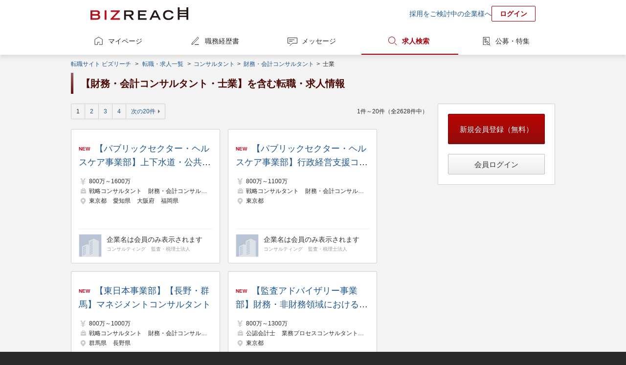

--- FILE ---
content_type: text/html;charset=UTF-8
request_url: https://www.bizreach.jp/job/j/JG005/J0029/IG015/
body_size: 6932
content:
<!DOCTYPE html>
<html lang="ja">
<head>
  <meta charset="UTF-8">
<meta name="description" content="ビズリーチに掲載中の【財務・会計コンサルタント・士業】を含む転職・求人情報一覧です。ビズリーチは、選ばれた人だけのハイクラス転職サイトです。年収1,000万円以上の転職情報や管理職・ハイクラス・グローバル人材向けの非公開求人情報を多数掲載。非公開情報であるため、閲覧するためには会員登録が必要です。">
      <meta name="keywords" content="転職,転職サイト,求人,ハイクラス,エグゼクティブ,スカウト,ヘッドハンター,ビズリーチ">
<meta name="robots" content="index,follow">
  <meta name="verify-v1" content="jlcKR6w8IBjE3QDS+a9eaEM2+1NsySMZNRjj81MhfQE=">
<meta name="google-site-verification" content="rx6J2IknecJYz1VogAaDn17Mr1RvrFygJtaNUCyDF0c">
<meta property="og:title" content="【財務・会計コンサルタント・士業】を含む転職・求人情報一覧｜選ばれた人だけのハイクラス転職サイト【ビズリーチ】">
  <meta property="og:type" content="website">
  <meta property="og:url" content="https://www.bizreach.jp/">
  <meta property="og:site_name" content="ビズリーチ">
  <meta property="og:description" content="ビズリーチに掲載中の【財務・会計コンサルタント・士業】を含む転職・求人情報一覧です。ビズリーチは、選ばれた人だけのハイクラス転職サイトです。年収1,000万円以上の転職情報や管理職・ハイクラス・グローバル人材向けの非公開求人情報を多数掲載。非公開情報であるため、閲覧するためには会員登録が必要です。">
      <meta property="og:image" content="https://www.bizreach.jp/img/logo/c_ogimage-cm_v8.png">
  <meta name="twitter:card" content="summary">
<meta name="twitter:site" content="@bizreach_pr">
<meta name="twitter:title" content="【財務・会計コンサルタント・士業】を含む転職・求人情報一覧｜選ばれた人だけのハイクラス転職サイト【ビズリーチ】">
  <meta name="twitter:description" content="ビズリーチに掲載中の【財務・会計コンサルタント・士業】を含む転職・求人情報一覧です。ビズリーチは、選ばれた人だけのハイクラス転職サイトです。年収1,000万円以上の転職情報や管理職・ハイクラス・グローバル人材向けの非公開求人情報を多数掲載。非公開情報であるため、閲覧するためには会員登録が必要です。">
      <meta name="twitter:image" content="https://www.bizreach.jp/img/logo/c_ogimage-cm_v8.png">
  <meta property="fb:app_id" content="106521199371119" /><title>【財務・会計コンサルタント・士業】を含む転職・求人情報一覧｜選ばれた人だけのハイクラス転職サイト【ビズリーチ】</title>
  <link rel="canonical" href="https://www.bizreach.jp/job/j/JG005/J0029/IG015/" />
<link rel="shortcut icon" href="/img/logo/favicon.ico">
<script>
  var dataLayer = dataLayer || [];
      var candidateId = null;
    dataLayer.push({
    "memberid": candidateId
  });
</script>



<!-- Google Tag Manager -->
<script>(function(w,d,s,l,i){w[l]=w[l]||[];w[l].push({'gtm.start':
    new Date().getTime(),event:'gtm.js'});var f=d.getElementsByTagName(s)[0],
  j=d.createElement(s),dl=l!='dataLayer'?'&l='+l:'';j.async=true;j.src=
  'https://www.googletagmanager.com/gtm.js?id='+i+dl;f.parentNode.insertBefore(j,f);
})(window,document,'script','dataLayer','GTM-KKDRT9');</script>
<!-- End Google Tag Manager -->
<link rel="stylesheet" href="/css/bs-reset.css?v=1768450574428">
  <link rel="stylesheet" href="/css/bs-style.css?v=1768450574428">
  <link rel="stylesheet" href="/css/sg.css?v=1768450574428">
  <link rel="stylesheet" href="/css/job/pg-job.css?v=1768450574428">
  <link rel="stylesheet" href="/css/pc/login/pg-login.css?v=1768450574428">
  <link rel="stylesheet" href="/css/cobrand/sg-cobrand-www.css?v=1768450574428">
  </head>

<body id="pageTop" class="sg-body">
<!-- Google Tag Manager (noscript) -->
<noscript><iframe src="https://www.googletagmanager.com/ns.html?id=GTM-KKDRT9"
                  height="0" width="0" style="display:none;visibility:hidden"></iframe></noscript>
<!-- End Google Tag Manager (noscript) -->
<header>
	<div class="sg-header-area cf">
	<a href="/" class="jsc-header-logo-link sg-header-logo-link">
	<dl class="sg-header-logo DD">
		<dt>選ばれた人だけのハイクラス転職サイト</dt>
		<dd>BIZREACH｜ビズリーチ</dd>
	</dl>
	</a>
	<ul class="sg-header-lower-links">
		<li><a href="https://bizreach.biz/landing/base_01/?utm_source=site&utm_campaign=hdr&utm_medium=link&trcd=1CSPG0000007_PC_" onclick="$b2.candidate.closeCaption('jsi_header_bcaption');" target="_blank">採用をご検討中の企業様へ</a></li>
		<li><a href="/login/" class="sg-login-button">ログイン</a></li>
	</ul>
    </div>
</header>
<nav class="sg-globalnavigation-area">
	<ul class="sg-globalnavigation cf">
		<li><a href="/mypage/" id="ga_globalNavi_top" class="sg-globalnavigation-mypage ">マイページ</a></li>
		<li><a href="/resume/" id="ga_globalNavi_resume" class="sg-globalnavigation-resume  jsc-resume-navi">職務経歴書</a></li>
		<li><a href="/messages/" id="ga_globalNavi_message" class="sg-globalnavigation-message ">メッセージ</a></li>
		<li><a href="/job/" id="ga_globalNavi_job" class="sg-globalnavigation-job current">求人検索</a></li>
		<li><a href="/job-feed/" class="sg-globalnavigation-job-feed ">公募・特集</a></li>
	</ul>
</nav>
<noscript><ul class="sg-error-box">
	<li>JavaScriptの設定が無効となっています。ブラウザの設定を変更してJavaScriptを有効にしてください。</li>
</ul>
</noscript>
<div class="sg-contents-area">
  <div class="sg-contents">
    <ol class="sg-pankuzu cf">
    <li>
      <a id="ga_contents_top" href="/">転職サイト ビズリーチ</a>
    </li>
    <li>
            &nbsp;&gt;&nbsp;<li><a href="/job/">転職・求人一覧</a><span class="">&nbsp;</span></li>
          <li>
      <span>&gt;&nbsp;</span>
      <a href="/job/j/JG005/">
                  コンサルタント
              </a>
    </li>
                <li>
      <span>&gt;&nbsp;</span>
      <a href="/job/j/JG005/J0029/">
                  財務・会計コンサルタント
              </a>
    </li>
                <li>
      <span>&gt;&nbsp;</span>
              士業
          </li></li>
        </ol>
<section>
    <h1>【財務・会計コンサルタント・士業】を含む転職・求人情報</h1>
  </section>
<div class="sg-2col breath cf">
            <article>
      <nav class="sg-pager cf">
  <p class="sg-pager-display">
    1件～20件（全2628件中）
  </p>
  <ul class="sg-pager-links cf">
    <li>
        <a class="current">
              1</a>
          </li>
    <li>
        <a href="/job/j/JG005/J0029/IG015/?p=2&pageSize=20">2</a>
                  </li>
    <li>
        <a href="/job/j/JG005/J0029/IG015/?p=3&pageSize=20">3</a>
                  </li>
    <li>
        <a href="/job/j/JG005/J0029/IG015/?p=4&pageSize=20">4</a>
                  </li>
    <li><a class="sg-decoration-next-arrow" href="/job/j/JG005/J0029/IG015/?p=2&pageSize=20"
                 rel="next">次の20件</a></li>
        </ul>
</nav>

<nav class="pg-job-2col">
  <ul id="jsi-job-cassettes" class="sg-cassettes">
              <li class="pg-job-area-jobcassette">
        <div class="pg-job-area-jobcasette-job-data">
          <a class="pg-job-area-jobcassette-overall-link jsc-detail-trigger"
             href="/job/view/6551343/?ref=job_search" data-job-id="6551343"></a>
          <p class="no-login-line-clamp">
                          <span class="sg-new-icon">NEW</span>
                        <a class="pg-job-name" href="/job/view/6551343/?ref=job_search">【パブリックセクター・ヘルスケア事業部】上下水道・公共インフラコンサルタント</a>
          </p>
          <ul class="pg-job-main-area">
            <li class="sg-icon income pg-job-annual-income">
              <span class="pg-job-annual-income">800万～1600万</span>
            </li>
            <li class="sg-icon job pg-job-icon-job">
                              <span>戦略コンサルタント</span>
                              <span>財務・会計コンサルタント</span>
                              <span>リサーチャー・調査員</span>
                          </li>
            <li class="sg-icon location pg-job-icon-locationlist">
                              <span>東京都</span>
                              <span>愛知県</span>
                              <span>大阪府</span>
                              <span>福岡県</span>
                          </li>
          </ul>
                  </div>
        <div class="pg-job-area-jobcasette-company-data">
                      
<figure class="pg-job-area-jobcassette-company  has-link  cf">
			<a href="/login/" class="pg-job-area-jobcassette-overall-link"></a>
		<figcaption>
		<img src="/img/recruiter/hhcompany_50.png">
	</figcaption>
	<ul class="pg-job-area-jobcassette-company-information">
		<li class="pg-job-area-jobcassette-company-name">
							企業名は会員のみ表示されます
					</li>
		<li class="pg-job-area-jobcassette-company-industry">
							<span>コンサルティング</span>
							<span>監査・税理士法人</span>
					</li>
	</ul>
	</figure>
                  </div>
              </li>
                <li class="pg-job-area-jobcassette">
        <div class="pg-job-area-jobcasette-job-data">
          <a class="pg-job-area-jobcassette-overall-link jsc-detail-trigger"
             href="/job/view/6551347/?ref=job_search" data-job-id="6551347"></a>
          <p class="no-login-line-clamp">
                          <span class="sg-new-icon">NEW</span>
                        <a class="pg-job-name" href="/job/view/6551347/?ref=job_search">【パブリックセクター・ヘルスケア事業部】行政経営支援コンサルタント</a>
          </p>
          <ul class="pg-job-main-area">
            <li class="sg-icon income pg-job-annual-income">
              <span class="pg-job-annual-income">800万～1100万</span>
            </li>
            <li class="sg-icon job pg-job-icon-job">
                              <span>戦略コンサルタント</span>
                              <span>財務・会計コンサルタント</span>
                              <span>業務プロセスコンサルタント</span>
                          </li>
            <li class="sg-icon location pg-job-icon-locationlist">
                              <span>東京都</span>
                          </li>
          </ul>
                  </div>
        <div class="pg-job-area-jobcasette-company-data">
                      
<figure class="pg-job-area-jobcassette-company  has-link  cf">
			<a href="/login/" class="pg-job-area-jobcassette-overall-link"></a>
		<figcaption>
		<img src="/img/recruiter/hhcompany_50.png">
	</figcaption>
	<ul class="pg-job-area-jobcassette-company-information">
		<li class="pg-job-area-jobcassette-company-name">
							企業名は会員のみ表示されます
					</li>
		<li class="pg-job-area-jobcassette-company-industry">
							<span>コンサルティング</span>
							<span>監査・税理士法人</span>
					</li>
	</ul>
	</figure>
                  </div>
              </li>
                <li class="pg-job-area-jobcassette">
        <div class="pg-job-area-jobcasette-job-data">
          <a class="pg-job-area-jobcassette-overall-link jsc-detail-trigger"
             href="/job/view/6551349/?ref=job_search" data-job-id="6551349"></a>
          <p class="no-login-line-clamp">
                          <span class="sg-new-icon">NEW</span>
                        <a class="pg-job-name" href="/job/view/6551349/?ref=job_search">【東日本事業部】【長野・群馬】マネジメントコンサルタント</a>
          </p>
          <ul class="pg-job-main-area">
            <li class="sg-icon income pg-job-annual-income">
              <span class="pg-job-annual-income">800万～1000万</span>
            </li>
            <li class="sg-icon job pg-job-icon-job">
                              <span>戦略コンサルタント</span>
                              <span>財務・会計コンサルタント</span>
                              <span>組織・人事コンサルタント</span>
                          </li>
            <li class="sg-icon location pg-job-icon-locationlist">
                              <span>群馬県</span>
                              <span>長野県</span>
                          </li>
          </ul>
                  </div>
        <div class="pg-job-area-jobcasette-company-data">
                      
<figure class="pg-job-area-jobcassette-company  has-link  cf">
			<a href="/login/" class="pg-job-area-jobcassette-overall-link"></a>
		<figcaption>
		<img src="/img/recruiter/hhcompany_50.png">
	</figcaption>
	<ul class="pg-job-area-jobcassette-company-information">
		<li class="pg-job-area-jobcassette-company-name">
							企業名は会員のみ表示されます
					</li>
		<li class="pg-job-area-jobcassette-company-industry">
							<span>コンサルティング</span>
							<span>監査・税理士法人</span>
					</li>
	</ul>
	</figure>
                  </div>
              </li>
                <li class="pg-job-area-jobcassette">
        <div class="pg-job-area-jobcasette-job-data">
          <a class="pg-job-area-jobcassette-overall-link jsc-detail-trigger"
             href="/job/view/6551350/?ref=job_search" data-job-id="6551350"></a>
          <p class="no-login-line-clamp">
                          <span class="sg-new-icon">NEW</span>
                        <a class="pg-job-name" href="/job/view/6551350/?ref=job_search">【監査アドバイザリー事業部】財務・非財務領域におけるDX推進コンサルタント</a>
          </p>
          <ul class="pg-job-main-area">
            <li class="sg-icon income pg-job-annual-income">
              <span class="pg-job-annual-income">800万～1300万</span>
            </li>
            <li class="sg-icon job pg-job-icon-job">
                              <span>公認会計士</span>
                              <span>業務プロセスコンサルタント</span>
                              <span>財務・会計コンサルタント</span>
                          </li>
            <li class="sg-icon location pg-job-icon-locationlist">
                              <span>東京都</span>
                          </li>
          </ul>
                  </div>
        <div class="pg-job-area-jobcasette-company-data">
                      
<figure class="pg-job-area-jobcassette-company  has-link  cf">
			<a href="/login/" class="pg-job-area-jobcassette-overall-link"></a>
		<figcaption>
		<img src="/img/recruiter/hhcompany_50.png">
	</figcaption>
	<ul class="pg-job-area-jobcassette-company-information">
		<li class="pg-job-area-jobcassette-company-name">
							企業名は会員のみ表示されます
					</li>
		<li class="pg-job-area-jobcassette-company-industry">
							<span>コンサルティング</span>
							<span>監査・税理士法人</span>
					</li>
	</ul>
	</figure>
                  </div>
              </li>
                <li class="pg-job-area-jobcassette">
        <div class="pg-job-area-jobcasette-job-data">
          <a class="pg-job-area-jobcassette-overall-link jsc-detail-trigger"
             href="/job/view/6551358/?ref=job_search" data-job-id="6551358"></a>
          <p class="no-login-line-clamp">
                          <span class="sg-new-icon">NEW</span>
                        <a class="pg-job-name" href="/job/view/6551358/?ref=job_search">【金融事業部】サステナビリティアドバイザリー</a>
          </p>
          <ul class="pg-job-main-area">
            <li class="sg-icon income pg-job-annual-income">
              <span class="pg-job-annual-income">1600万～2500万</span>
            </li>
            <li class="sg-icon job pg-job-icon-job">
                              <span>財務・会計コンサルタント</span>
                          </li>
            <li class="sg-icon location pg-job-icon-locationlist">
                              <span>東京都</span>
                          </li>
          </ul>
                  </div>
        <div class="pg-job-area-jobcasette-company-data">
                      
<figure class="pg-job-area-jobcassette-company  has-link  cf">
			<a href="/login/" class="pg-job-area-jobcassette-overall-link"></a>
		<figcaption>
		<img src="/img/recruiter/hhcompany_50.png">
	</figcaption>
	<ul class="pg-job-area-jobcassette-company-information">
		<li class="pg-job-area-jobcassette-company-name">
							企業名は会員のみ表示されます
					</li>
		<li class="pg-job-area-jobcassette-company-industry">
							<span>コンサルティング</span>
							<span>監査・税理士法人</span>
					</li>
	</ul>
	</figure>
                  </div>
              </li>
                <li class="pg-job-area-jobcassette">
        <div class="pg-job-area-jobcasette-job-data">
          <a class="pg-job-area-jobcassette-overall-link jsc-detail-trigger"
             href="/job/view/6551359/?ref=job_search" data-job-id="6551359"></a>
          <p class="no-login-line-clamp">
                          <span class="sg-new-icon">NEW</span>
                        <a class="pg-job-name" href="/job/view/6551359/?ref=job_search">【金融事業部】デジタルトランスフォーメーションアドバイザリー</a>
          </p>
          <ul class="pg-job-main-area">
            <li class="sg-icon income pg-job-annual-income">
              <span class="pg-job-annual-income">1600万～2500万</span>
            </li>
            <li class="sg-icon job pg-job-icon-job">
                              <span>財務・会計コンサルタント</span>
                              <span>システムコンサルタント</span>
                              <span>プロジェクトマネージャー（Web・オープン系）</span>
                          </li>
            <li class="sg-icon location pg-job-icon-locationlist">
                              <span>東京都</span>
                          </li>
          </ul>
                  </div>
        <div class="pg-job-area-jobcasette-company-data">
                      
<figure class="pg-job-area-jobcassette-company  has-link  cf">
			<a href="/login/" class="pg-job-area-jobcassette-overall-link"></a>
		<figcaption>
		<img src="/img/recruiter/hhcompany_50.png">
	</figcaption>
	<ul class="pg-job-area-jobcassette-company-information">
		<li class="pg-job-area-jobcassette-company-name">
							企業名は会員のみ表示されます
					</li>
		<li class="pg-job-area-jobcassette-company-industry">
							<span>コンサルティング</span>
							<span>監査・税理士法人</span>
					</li>
	</ul>
	</figure>
                  </div>
              </li>
                <li class="pg-job-area-jobcassette">
        <div class="pg-job-area-jobcasette-job-data">
          <a class="pg-job-area-jobcassette-overall-link jsc-detail-trigger"
             href="/job/view/6551383/?ref=job_search" data-job-id="6551383"></a>
          <p class="no-login-line-clamp">
                          <span class="sg-new-icon">NEW</span>
                        <a class="pg-job-name" href="/job/view/6551383/?ref=job_search">【名古屋】会計監査職</a>
          </p>
          <ul class="pg-job-main-area">
            <li class="sg-icon income pg-job-annual-income">
              <span class="pg-job-annual-income">800万～1200万</span>
            </li>
            <li class="sg-icon job pg-job-icon-job">
                              <span>公認会計士</span>
                              <span>財務・会計コンサルタント</span>
                          </li>
            <li class="sg-icon location pg-job-icon-locationlist">
                              <span>愛知県</span>
                          </li>
          </ul>
                  </div>
        <div class="pg-job-area-jobcasette-company-data">
                      
<figure class="pg-job-area-jobcassette-company  has-link  cf">
			<a href="/login/" class="pg-job-area-jobcassette-overall-link"></a>
		<figcaption>
		<img src="/img/recruiter/hhcompany_50.png">
	</figcaption>
	<ul class="pg-job-area-jobcassette-company-information">
		<li class="pg-job-area-jobcassette-company-name">
							企業名は会員のみ表示されます
					</li>
		<li class="pg-job-area-jobcassette-company-industry">
							<span>コンサルティング</span>
							<span>監査・税理士法人</span>
					</li>
	</ul>
	</figure>
                  </div>
              </li>
                <li class="pg-job-area-jobcassette">
        <div class="pg-job-area-jobcasette-job-data">
          <a class="pg-job-area-jobcassette-overall-link jsc-detail-trigger"
             href="/job/view/6551385/?ref=job_search" data-job-id="6551385"></a>
          <p class="no-login-line-clamp">
                          <span class="sg-new-icon">NEW</span>
                        <a class="pg-job-name" href="/job/view/6551385/?ref=job_search">【東日本事業部】【長野・松本・高崎】会計監査職</a>
          </p>
          <ul class="pg-job-main-area">
            <li class="sg-icon income pg-job-annual-income">
              <span class="pg-job-annual-income">800万～1200万</span>
            </li>
            <li class="sg-icon job pg-job-icon-job">
                              <span>公認会計士</span>
                              <span>財務・会計コンサルタント</span>
                          </li>
            <li class="sg-icon location pg-job-icon-locationlist">
                              <span>群馬県</span>
                              <span>長野県</span>
                          </li>
          </ul>
                  </div>
        <div class="pg-job-area-jobcasette-company-data">
                      
<figure class="pg-job-area-jobcassette-company  has-link  cf">
			<a href="/login/" class="pg-job-area-jobcassette-overall-link"></a>
		<figcaption>
		<img src="/img/recruiter/hhcompany_50.png">
	</figcaption>
	<ul class="pg-job-area-jobcassette-company-information">
		<li class="pg-job-area-jobcassette-company-name">
							企業名は会員のみ表示されます
					</li>
		<li class="pg-job-area-jobcassette-company-industry">
							<span>コンサルティング</span>
							<span>監査・税理士法人</span>
					</li>
	</ul>
	</figure>
                  </div>
              </li>
                <li class="pg-job-area-jobcassette">
        <div class="pg-job-area-jobcasette-job-data">
          <a class="pg-job-area-jobcassette-overall-link jsc-detail-trigger"
             href="/job/view/6551386/?ref=job_search" data-job-id="6551386"></a>
          <p class="no-login-line-clamp">
                          <span class="sg-new-icon">NEW</span>
                        <a class="pg-job-name" href="/job/view/6551386/?ref=job_search">【東日本事業部】【北陸（富山・金沢）】会計監査職</a>
          </p>
          <ul class="pg-job-main-area">
            <li class="sg-icon income pg-job-annual-income">
              <span class="pg-job-annual-income">800万～1000万</span>
            </li>
            <li class="sg-icon job pg-job-icon-job">
                              <span>公認会計士</span>
                              <span>財務・会計コンサルタント</span>
                          </li>
            <li class="sg-icon location pg-job-icon-locationlist">
                              <span>富山県</span>
                              <span>石川県</span>
                          </li>
          </ul>
                  </div>
        <div class="pg-job-area-jobcasette-company-data">
                      
<figure class="pg-job-area-jobcassette-company  has-link  cf">
			<a href="/login/" class="pg-job-area-jobcassette-overall-link"></a>
		<figcaption>
		<img src="/img/recruiter/hhcompany_50.png">
	</figcaption>
	<ul class="pg-job-area-jobcassette-company-information">
		<li class="pg-job-area-jobcassette-company-name">
							企業名は会員のみ表示されます
					</li>
		<li class="pg-job-area-jobcassette-company-industry">
							<span>コンサルティング</span>
							<span>監査・税理士法人</span>
					</li>
	</ul>
	</figure>
                  </div>
              </li>
                <li class="pg-job-area-jobcassette">
        <div class="pg-job-area-jobcasette-job-data">
          <a class="pg-job-area-jobcassette-overall-link jsc-detail-trigger"
             href="/job/view/6551387/?ref=job_search" data-job-id="6551387"></a>
          <p class="no-login-line-clamp">
                          <span class="sg-new-icon">NEW</span>
                        <a class="pg-job-name" href="/job/view/6551387/?ref=job_search">【東日本事業部】【横浜】会計監査職</a>
          </p>
          <ul class="pg-job-main-area">
            <li class="sg-icon income pg-job-annual-income">
              <span class="pg-job-annual-income">800万～1200万</span>
            </li>
            <li class="sg-icon job pg-job-icon-job">
                              <span>公認会計士</span>
                              <span>財務・会計コンサルタント</span>
                          </li>
            <li class="sg-icon location pg-job-icon-locationlist">
                              <span>神奈川県</span>
                          </li>
          </ul>
                  </div>
        <div class="pg-job-area-jobcasette-company-data">
                      
<figure class="pg-job-area-jobcassette-company  has-link  cf">
			<a href="/login/" class="pg-job-area-jobcassette-overall-link"></a>
		<figcaption>
		<img src="/img/recruiter/hhcompany_50.png">
	</figcaption>
	<ul class="pg-job-area-jobcassette-company-information">
		<li class="pg-job-area-jobcassette-company-name">
							企業名は会員のみ表示されます
					</li>
		<li class="pg-job-area-jobcassette-company-industry">
							<span>コンサルティング</span>
							<span>監査・税理士法人</span>
					</li>
	</ul>
	</figure>
                  </div>
              </li>
                <li class="pg-job-area-jobcassette">
        <div class="pg-job-area-jobcasette-job-data">
          <a class="pg-job-area-jobcassette-overall-link jsc-detail-trigger"
             href="/job/view/6551388/?ref=job_search" data-job-id="6551388"></a>
          <p class="no-login-line-clamp">
                          <span class="sg-new-icon">NEW</span>
                        <a class="pg-job-name" href="/job/view/6551388/?ref=job_search">【東日本事業部】【さいたま】会計監査職</a>
          </p>
          <ul class="pg-job-main-area">
            <li class="sg-icon income pg-job-annual-income">
              <span class="pg-job-annual-income">800万～1200万</span>
            </li>
            <li class="sg-icon job pg-job-icon-job">
                              <span>公認会計士</span>
                              <span>財務・会計コンサルタント</span>
                          </li>
            <li class="sg-icon location pg-job-icon-locationlist">
                              <span>埼玉県</span>
                          </li>
          </ul>
                  </div>
        <div class="pg-job-area-jobcasette-company-data">
                      
<figure class="pg-job-area-jobcassette-company  has-link  cf">
			<a href="/login/" class="pg-job-area-jobcassette-overall-link"></a>
		<figcaption>
		<img src="/img/recruiter/hhcompany_50.png">
	</figcaption>
	<ul class="pg-job-area-jobcassette-company-information">
		<li class="pg-job-area-jobcassette-company-name">
							企業名は会員のみ表示されます
					</li>
		<li class="pg-job-area-jobcassette-company-industry">
							<span>コンサルティング</span>
							<span>監査・税理士法人</span>
					</li>
	</ul>
	</figure>
                  </div>
              </li>
                <li class="pg-job-area-jobcassette">
        <div class="pg-job-area-jobcasette-job-data">
          <a class="pg-job-area-jobcassette-overall-link jsc-detail-trigger"
             href="/job/view/6551389/?ref=job_search" data-job-id="6551389"></a>
          <p class="no-login-line-clamp">
                          <span class="sg-new-icon">NEW</span>
                        <a class="pg-job-name" href="/job/view/6551389/?ref=job_search">【東日本事業部】【仙台・盛岡】会計監査職</a>
          </p>
          <ul class="pg-job-main-area">
            <li class="sg-icon income pg-job-annual-income">
              <span class="pg-job-annual-income">800万～1200万</span>
            </li>
            <li class="sg-icon job pg-job-icon-job">
                              <span>公認会計士</span>
                              <span>財務・会計コンサルタント</span>
                          </li>
            <li class="sg-icon location pg-job-icon-locationlist">
                              <span>岩手県</span>
                              <span>宮城県</span>
                          </li>
          </ul>
                  </div>
        <div class="pg-job-area-jobcasette-company-data">
                      
<figure class="pg-job-area-jobcassette-company  has-link  cf">
			<a href="/login/" class="pg-job-area-jobcassette-overall-link"></a>
		<figcaption>
		<img src="/img/recruiter/hhcompany_50.png">
	</figcaption>
	<ul class="pg-job-area-jobcassette-company-information">
		<li class="pg-job-area-jobcassette-company-name">
							企業名は会員のみ表示されます
					</li>
		<li class="pg-job-area-jobcassette-company-industry">
							<span>コンサルティング</span>
							<span>監査・税理士法人</span>
					</li>
	</ul>
	</figure>
                  </div>
              </li>
                <li class="pg-job-area-jobcassette">
        <div class="pg-job-area-jobcasette-job-data">
          <a class="pg-job-area-jobcassette-overall-link jsc-detail-trigger"
             href="/job/view/6551391/?ref=job_search" data-job-id="6551391"></a>
          <p class="no-login-line-clamp">
                          <span class="sg-new-icon">NEW</span>
                        <a class="pg-job-name" href="/job/view/6551391/?ref=job_search">【東日本事業部】【新潟】会計監査職</a>
          </p>
          <ul class="pg-job-main-area">
            <li class="sg-icon income pg-job-annual-income">
              <span class="pg-job-annual-income">800万～1200万</span>
            </li>
            <li class="sg-icon job pg-job-icon-job">
                              <span>公認会計士</span>
                              <span>財務・会計コンサルタント</span>
                          </li>
            <li class="sg-icon location pg-job-icon-locationlist">
                              <span>新潟県</span>
                          </li>
          </ul>
                  </div>
        <div class="pg-job-area-jobcasette-company-data">
                      
<figure class="pg-job-area-jobcassette-company  has-link  cf">
			<a href="/login/" class="pg-job-area-jobcassette-overall-link"></a>
		<figcaption>
		<img src="/img/recruiter/hhcompany_50.png">
	</figcaption>
	<ul class="pg-job-area-jobcassette-company-information">
		<li class="pg-job-area-jobcassette-company-name">
							企業名は会員のみ表示されます
					</li>
		<li class="pg-job-area-jobcassette-company-industry">
							<span>コンサルティング</span>
							<span>監査・税理士法人</span>
					</li>
	</ul>
	</figure>
                  </div>
              </li>
                <li class="pg-job-area-jobcassette">
        <div class="pg-job-area-jobcasette-job-data">
          <a class="pg-job-area-jobcassette-overall-link jsc-detail-trigger"
             href="/job/view/6551394/?ref=job_search" data-job-id="6551394"></a>
          <p class="no-login-line-clamp">
                          <span class="sg-new-icon">NEW</span>
                        <a class="pg-job-name" href="/job/view/6551394/?ref=job_search">【監査アドバイザリー事業部】【福岡】 内部統制・経営体制アドバイザリー部</a>
          </p>
          <ul class="pg-job-main-area">
            <li class="sg-icon income pg-job-annual-income">
              <span class="pg-job-annual-income">800万～1600万</span>
            </li>
            <li class="sg-icon job pg-job-icon-job">
                              <span>公認会計士</span>
                              <span>内部監査・内部統制</span>
                              <span>財務・会計コンサルタント</span>
                          </li>
            <li class="sg-icon location pg-job-icon-locationlist">
                              <span>福岡県</span>
                          </li>
          </ul>
                  </div>
        <div class="pg-job-area-jobcasette-company-data">
                      
<figure class="pg-job-area-jobcassette-company  has-link  cf">
			<a href="/login/" class="pg-job-area-jobcassette-overall-link"></a>
		<figcaption>
		<img src="/img/recruiter/hhcompany_50.png">
	</figcaption>
	<ul class="pg-job-area-jobcassette-company-information">
		<li class="pg-job-area-jobcassette-company-name">
							企業名は会員のみ表示されます
					</li>
		<li class="pg-job-area-jobcassette-company-industry">
							<span>コンサルティング</span>
							<span>監査・税理士法人</span>
					</li>
	</ul>
	</figure>
                  </div>
              </li>
                <li class="pg-job-area-jobcassette">
        <div class="pg-job-area-jobcasette-job-data">
          <a class="pg-job-area-jobcassette-overall-link jsc-detail-trigger"
             href="/job/view/6551397/?ref=job_search" data-job-id="6551397"></a>
          <p class="no-login-line-clamp">
                          <span class="sg-new-icon">NEW</span>
                        <a class="pg-job-name" href="/job/view/6551397/?ref=job_search">【金融事業部】金融機関向けアドバイザリー業務</a>
          </p>
          <ul class="pg-job-main-area">
            <li class="sg-icon income pg-job-annual-income">
              <span class="pg-job-annual-income">800万～1600万</span>
            </li>
            <li class="sg-icon job pg-job-icon-job">
                              <span>戦略コンサルタント</span>
                              <span>財務・会計コンサルタント</span>
                              <span>公認会計士</span>
                          </li>
            <li class="sg-icon location pg-job-icon-locationlist">
                              <span>東京都</span>
                          </li>
          </ul>
                  </div>
        <div class="pg-job-area-jobcasette-company-data">
                      
<figure class="pg-job-area-jobcassette-company  has-link  cf">
			<a href="/login/" class="pg-job-area-jobcassette-overall-link"></a>
		<figcaption>
		<img src="/img/recruiter/hhcompany_50.png">
	</figcaption>
	<ul class="pg-job-area-jobcassette-company-information">
		<li class="pg-job-area-jobcassette-company-name">
							企業名は会員のみ表示されます
					</li>
		<li class="pg-job-area-jobcassette-company-industry">
							<span>コンサルティング</span>
							<span>監査・税理士法人</span>
					</li>
	</ul>
	</figure>
                  </div>
              </li>
                <li class="pg-job-area-jobcassette">
        <div class="pg-job-area-jobcasette-job-data">
          <a class="pg-job-area-jobcassette-overall-link jsc-detail-trigger"
             href="/job/view/6551398/?ref=job_search" data-job-id="6551398"></a>
          <p class="no-login-line-clamp">
                          <span class="sg-new-icon">NEW</span>
                        <a class="pg-job-name" href="/job/view/6551398/?ref=job_search">【関西事業部】マネジメントコンサルタント</a>
          </p>
          <ul class="pg-job-main-area">
            <li class="sg-icon income pg-job-annual-income">
              <span class="pg-job-annual-income">800万～1100万</span>
            </li>
            <li class="sg-icon job pg-job-icon-job">
                              <span>戦略コンサルタント</span>
                              <span>財務・会計コンサルタント</span>
                              <span>業務プロセスコンサルタント</span>
                          </li>
            <li class="sg-icon location pg-job-icon-locationlist">
                              <span>京都府</span>
                              <span>大阪府</span>
                              <span>兵庫県</span>
                          </li>
          </ul>
                  </div>
        <div class="pg-job-area-jobcasette-company-data">
                      
<figure class="pg-job-area-jobcassette-company  has-link  cf">
			<a href="/login/" class="pg-job-area-jobcassette-overall-link"></a>
		<figcaption>
		<img src="/img/recruiter/hhcompany_50.png">
	</figcaption>
	<ul class="pg-job-area-jobcassette-company-information">
		<li class="pg-job-area-jobcassette-company-name">
							企業名は会員のみ表示されます
					</li>
		<li class="pg-job-area-jobcassette-company-industry">
							<span>コンサルティング</span>
							<span>監査・税理士法人</span>
					</li>
	</ul>
	</figure>
                  </div>
              </li>
                <li class="pg-job-area-jobcassette">
        <div class="pg-job-area-jobcasette-job-data">
          <a class="pg-job-area-jobcassette-overall-link jsc-detail-trigger"
             href="/job/view/6551402/?ref=job_search" data-job-id="6551402"></a>
          <p class="no-login-line-clamp">
                          <span class="sg-new-icon">NEW</span>
                        <a class="pg-job-name" href="/job/view/6551402/?ref=job_search">【東日本事業部】【静岡】マネジメントコンサルタント</a>
          </p>
          <ul class="pg-job-main-area">
            <li class="sg-icon income pg-job-annual-income">
              <span class="pg-job-annual-income">800万～1100万</span>
            </li>
            <li class="sg-icon job pg-job-icon-job">
                              <span>戦略コンサルタント</span>
                              <span>財務・会計コンサルタント</span>
                              <span>システムコンサルタント</span>
                          </li>
            <li class="sg-icon location pg-job-icon-locationlist">
                              <span>静岡県</span>
                          </li>
          </ul>
                  </div>
        <div class="pg-job-area-jobcasette-company-data">
                      
<figure class="pg-job-area-jobcassette-company  has-link  cf">
			<a href="/login/" class="pg-job-area-jobcassette-overall-link"></a>
		<figcaption>
		<img src="/img/recruiter/hhcompany_50.png">
	</figcaption>
	<ul class="pg-job-area-jobcassette-company-information">
		<li class="pg-job-area-jobcassette-company-name">
							企業名は会員のみ表示されます
					</li>
		<li class="pg-job-area-jobcassette-company-industry">
							<span>コンサルティング</span>
							<span>監査・税理士法人</span>
					</li>
	</ul>
	</figure>
                  </div>
              </li>
                <li class="pg-job-area-jobcassette">
        <div class="pg-job-area-jobcasette-job-data">
          <a class="pg-job-area-jobcassette-overall-link jsc-detail-trigger"
             href="/job/view/6551403/?ref=job_search" data-job-id="6551403"></a>
          <p class="no-login-line-clamp">
                          <span class="sg-new-icon">NEW</span>
                        <a class="pg-job-name" href="/job/view/6551403/?ref=job_search">【監査アドバイザリー事業部】【札幌】内部統制・経営体制アドバイザリー部</a>
          </p>
          <ul class="pg-job-main-area">
            <li class="sg-icon income pg-job-annual-income">
              <span class="pg-job-annual-income">800万～1600万</span>
            </li>
            <li class="sg-icon job pg-job-icon-job">
                              <span>財務・会計コンサルタント</span>
                              <span>業務プロセスコンサルタント</span>
                              <span>システムコンサルタント</span>
                          </li>
            <li class="sg-icon location pg-job-icon-locationlist">
                              <span>北海道</span>
                          </li>
          </ul>
                  </div>
        <div class="pg-job-area-jobcasette-company-data">
                      
<figure class="pg-job-area-jobcassette-company  has-link  cf">
			<a href="/login/" class="pg-job-area-jobcassette-overall-link"></a>
		<figcaption>
		<img src="/img/recruiter/hhcompany_50.png">
	</figcaption>
	<ul class="pg-job-area-jobcassette-company-information">
		<li class="pg-job-area-jobcassette-company-name">
							企業名は会員のみ表示されます
					</li>
		<li class="pg-job-area-jobcassette-company-industry">
							<span>コンサルティング</span>
							<span>監査・税理士法人</span>
					</li>
	</ul>
	</figure>
                  </div>
              </li>
                <li class="pg-job-area-jobcassette">
        <div class="pg-job-area-jobcasette-job-data">
          <a class="pg-job-area-jobcassette-overall-link jsc-detail-trigger"
             href="/job/view/6551404/?ref=job_search" data-job-id="6551404"></a>
          <p class="no-login-line-clamp">
                          <span class="sg-new-icon">NEW</span>
                        <a class="pg-job-name" href="/job/view/6551404/?ref=job_search">【監査アドバイザリー事業部】企業の再編（M＆A＆D,事業承継等）にかかるアドバイザリー/Disruptive Events Advisory Group</a>
          </p>
          <ul class="pg-job-main-area">
            <li class="sg-icon income pg-job-annual-income">
              <span class="pg-job-annual-income">800万～1600万</span>
            </li>
            <li class="sg-icon job pg-job-icon-job">
                              <span>財務・会計コンサルタント</span>
                              <span>M&A</span>
                              <span>公認会計士</span>
                          </li>
            <li class="sg-icon location pg-job-icon-locationlist">
                              <span>東京都</span>
                          </li>
          </ul>
                  </div>
        <div class="pg-job-area-jobcasette-company-data">
                      
<figure class="pg-job-area-jobcassette-company  has-link  cf">
			<a href="/login/" class="pg-job-area-jobcassette-overall-link"></a>
		<figcaption>
		<img src="/img/recruiter/hhcompany_50.png">
	</figcaption>
	<ul class="pg-job-area-jobcassette-company-information">
		<li class="pg-job-area-jobcassette-company-name">
							企業名は会員のみ表示されます
					</li>
		<li class="pg-job-area-jobcassette-company-industry">
							<span>コンサルティング</span>
							<span>監査・税理士法人</span>
					</li>
	</ul>
	</figure>
                  </div>
              </li>
                <li class="pg-job-area-jobcassette">
        <div class="pg-job-area-jobcasette-job-data">
          <a class="pg-job-area-jobcassette-overall-link jsc-detail-trigger"
             href="/job/view/6551411/?ref=job_search" data-job-id="6551411"></a>
          <p class="no-login-line-clamp">
                          <span class="sg-new-icon">NEW</span>
                        <a class="pg-job-name" href="/job/view/6551411/?ref=job_search">【監査アドバイザリー事業部】会計財務報告アドバイザリー/Accounting Reporting Advisory</a>
          </p>
          <ul class="pg-job-main-area">
            <li class="sg-icon income pg-job-annual-income">
              <span class="pg-job-annual-income">800万～1600万</span>
            </li>
            <li class="sg-icon job pg-job-icon-job">
                              <span>財務・会計コンサルタント</span>
                              <span>公認会計士</span>
                              <span>税理士</span>
                          </li>
            <li class="sg-icon location pg-job-icon-locationlist">
                              <span>東京都</span>
                          </li>
          </ul>
                  </div>
        <div class="pg-job-area-jobcasette-company-data">
                      
<figure class="pg-job-area-jobcassette-company  has-link  cf">
			<a href="/login/" class="pg-job-area-jobcassette-overall-link"></a>
		<figcaption>
		<img src="/img/recruiter/hhcompany_50.png">
	</figcaption>
	<ul class="pg-job-area-jobcassette-company-information">
		<li class="pg-job-area-jobcassette-company-name">
							企業名は会員のみ表示されます
					</li>
		<li class="pg-job-area-jobcassette-company-industry">
							<span>コンサルティング</span>
							<span>監査・税理士法人</span>
					</li>
	</ul>
	</figure>
                  </div>
              </li>
            </ul>
</nav>
<nav class="sg-pager cf">
  <p class="sg-pager-display">
    1件～20件（全2628件中）
  </p>
  <ul class="sg-pager-links cf">
    <li>
        <a class="current">
              1</a>
          </li>
    <li>
        <a href="/job/j/JG005/J0029/IG015/?p=2&pageSize=20">2</a>
                  </li>
    <li>
        <a href="/job/j/JG005/J0029/IG015/?p=3&pageSize=20">3</a>
                  </li>
    <li>
        <a href="/job/j/JG005/J0029/IG015/?p=4&pageSize=20">4</a>
                  </li>
    <li><a class="sg-decoration-next-arrow" href="/job/j/JG005/J0029/IG015/?p=2&pageSize=20"
                 rel="next">次の20件</a></li>
        </ul>
</nav>
</article><aside>
        <nav>
  <div class="sg-box">
    <p>
      <a href="/members/register/?trcd=0OGNC0961435_pc_"
         class="sg-btn-primary sg-btn-size-large jsc-register-trigger jsc-trcd-organic">新規会員登録（無料）</a>
    </p>
    <p>
      <a href="/login/"
         id="jsi-login-trigger"
         class="sg-btn sg-btn-size-large-secondary">会員ログイン</a>
    </p>
  </div>
</nav>
</aside>
</div>
      <section class="sg-fotter-banner-area sg-banner tac">
        <div class="karte-pc-congratulations"></div>
</section>
    </div>
</div>
<footer>
	<div class="sg-footer-links-2col cf">
		<figure class="sg-footer-group-links sg-footer-group-service">
			<figcaption>ビズリーチアプリ</figcaption>
			<div style="margin-bottom: 25px;">
				<a href="https://itunes.apple.com/jp/app/haikurasuno-zhuan-zhinarabizurichiapuri/id972002786?ct=BizReach_PC_Footer&mt=8" target="_blank"><img src="https://d3b6lg2n6cz976.cloudfront.net/site/download_appstore.png" alt="App Storeからダウンロード" style="margin-right: 10px; height: 50px;"></a>
				<a href="https://play.google.com/store/apps/details?id=jp.bizreach.candidate&referrer=BizReach_PC_Footer" target="_blank"><img src="/img/App/google-play-badge.png" alt="Google playからダウンロード" style="height: 50px;"></a>
			</div>
			<figcaption>グループサービス</figcaption>
			<ul class="cf">
									<li><a href="https://hrmos.co/landing/hr/06_biz.html?utm_source=bizreach.jp&utm_medium=referral&trcd=7CTOB0000017_PC_" target="_blank">社内版ビズリーチ by HRMOS</a></li>
					<li><a href="https://hrmos.co/hr/?utm_source=bizreach.jp&utm_medium=referral&trcd=7CTOB0000002_PC_" target="_blank">HRMOSタレントマネジメント</a></li>
					<li><a href="https://hrmos.co/ats/?utm_source=bizreach.jp&utm_medium=referral&trcd=7CTOB0000002_PC_" target="_blank">HRMOS採用</a></li>
					<li><a href="https://hrmos.co/kintai/?utm_source=bizreach.jp&utm_medium=referral&trcd=7CTOB0000002_PC_" target="_blank">HRMOS勤怠</a></li>
					<li><a href="https://hrmos.co/keihi/?utm_source=bizreach.jp&utm_medium=referral&trcd=biz_corp" target="_blank">HRMOS経費</a></li>
					<li><a href="https://hrmos.co/payroll/?utm_source=bizreach.jp&utm_medium=referral&trcd=7CTOB0000002_PC_" target="_blank">HRMOS労務給与</a></li>
								<li><a href="https://br-campus.jp/" target="_blank">ビズリーチ・キャンパス</a></li>
				<li><a href="https://ma-succeed.jp/" target="_blank">M&amp;Aサクシード</a></li>
				<li><a href="https://www.trabox.ne.jp/" target="_blank">トラボックス</a></li>
				<li><a href="https://yamory.io/" target="_blank">yamory（ヤモリー）</a></li>
				<li><a href="https://assured.jp/" target="_blank">Assured（アシュアード）</a></li>
				<li><a href="https://jp.stanby.com/" target="_blank">スタンバイ</a></li>
			</ul>
		</figure>
		<div class="sg-footer-link-list">
			<nav>
				<ul class="sg-footer-link cf">
					<li><a href="/faq#about-bizreach">ビズリーチについて</a></li>
					<li><a href="/faq#faq-list">よくある質問</a></li>
					<li><a href="/inquiry/">カスタマーサービスへのお問い合わせ</a></li>
					<li><a href="/setting/">設定</a></li>
					<li><a href="/upload/resume/">職務経歴書代行入力</a></li>
					<li><a href="/purchase/">プレミアムステージにアップグレード</a></li>
					<li><a href="/coupon/">プレミアムチケットを利用する</a></li>
					<li><a href="/column/">転職コラム</a></li>
					<li><a href="/hhaward/">JAPAN HEADHUNTER AWARDS</a></li>
				</ul>
			</nav>
			<nav>
				<ul class="sg-footer-link cf">
					<li><a href="/pages/service/rules/">利用規約</a></li>
					<li><a href="/pages/service/privacypolicy/">プライバシーポリシー</a></li>
					<li><a href="/pages/service/laws/">法令に基づく表記</a></li>
					<li><a href="https://bizreach.biz/service/bizreach/">ビズリーチ 法人向けサイト</a></li>
					<li><a href="/hhcontact/">ヘッドハンター様 お問い合わせ</a></li>
					<li><a href="https://www.bizreach.co.jp" rel="nofollow" target="_blank">運営会社</a></li>
					<li><a href="https://careers.bizreach.co.jp/" rel="nofollow" target="_blank">採用情報</a></li>
				</ul>
			</nav>
		</div>
	</div>
	<ul class="sg-footer-lowest-area cf">
		<li class="sg-privacymark"><span>ビズリーチは、プライバシーマークを取得しています</span><a href="http://privacymark.jp/" target="_blank"><img src="/img/seal/10823868_75_JP.gif" \></a></li>
	</ul>
</footer>
<script type="text/javascript" src="/js/lib/common-libs.js?v=1768450574428"></script>
<script type="text/javascript" src="/dwr/engine.js?v=1768450574428"></script>
<script type="text/javascript" src="/dwr/util.js?v=1768450574428"></script>
<script type="text/javascript" src="/dwr/interface/candidateAjax.js?v=1768450574428"></script>
<script type="text/javascript" src="/dwr/interface/candidateAjaxLabel.js?v=1768450574428"></script>
<script type="text/javascript" src="/dwr/interface/candidateAjaxMessage.js?v=1768450574428"></script>
<script type="text/javascript" src="/js/common/cookie.js?v=1768450574428"></script>

<script type="text/javascript">

  
  $.ajaxSetup({
    headers: { 'X-XSRF-TOKEN': $.cookie('XSRF-TOKEN') }
  });

  
  $(function(){
    $b2.common.formInit();
    $b2.candidate.initGroupSelector(
      '#jsi_jobCategoryGroupSelector', '#jsi_jobCategorySelector', 'jobCategoryCd');
  });

  $(document).ready(function() {
    
    $b2.candidate.openCaption("jsi_header_bcaption", 50);
    
    $b2.candidate.displayLabeledJob("#jsi_rightcolumn_jobbox", true);
    $b2.candidate.showPageTop();

  });
  <!-- お知らせの件数カウント -->
  </script>

<script type="text/javascript" src="/js/jupiter-common.js?v=1768450574428"></script>
<script type="text/javascript" src="/js/job/job_index.js?v=1768450574428"></script>
<script type="text/javascript" src="/js/job.pc.crawlable.app.js?v=1768450574428"></script>
<script type="text/javascript">var _gaq = _gaq || [];var pluginUrl = '//www.google-analytics.com/plugins/ga/inpage_linkid.js';_gaq.push(['_require', 'inpage_linkid', pluginUrl]);_gaq.push(['_setAccount', 'UA-5940008-1']);_gaq.push(['_trackPageview']);(function() {var ga = document.createElement('script'); ga.type = 'text/javascript'; ga.async = true;ga.src = ('https:' == document.location.protocol ? 'https://' : 'http://') + 'stats.g.doubleclick.net/dc.js';var s = document.getElementsByTagName('script')[0]; s.parentNode.insertBefore(ga, s);})();</script><script type="text/javascript">
  (function () {
    var tagjs = document.createElement("script");
    var s = document.getElementsByTagName("script")[0];
    tagjs.async = true;
    tagjs.src = "//s.yjtag.jp/tag.js#site=6VrzkTH";
    s.parentNode.insertBefore(tagjs, s);
  }());
</script>
<noscript>
  <iframe src="https://b.yjtag.jp/iframe?c=6VrzkTH" width="1" height="1" frameborder="0" scrolling="no" marginheight="0" marginwidth="0"></iframe>
</noscript>
<script type="text/javascript">
      $(document).ready(function() {
        $('#jsi_jobSortKey').change(function() {
          $('#executor').submit();
        })
      });
    </script>
    

  <script>
    var dataLayer = dataLayer || [];
    var productIDList = [];

                productIDList.push('6551343');
                productIDList.push('6551347');
                productIDList.push('6551349');
                  
    dataLayer.push({
      'PageType': 'Listingpage',
      'HashedEmail': '',
      'ProductIDList': productIDList,
    });
  </script><script src="/js/pc/common/rightcolumn-showcase-banner.js?v=1768450574428"></script>
</body>
</html>


--- FILE ---
content_type: text/javascript;charset=utf-8
request_url: https://www.bizreach.jp/dwr/engine.js?v=1768450574428
body_size: 12099
content:
/*
 * Copyright 2005 JS Foundation https://js.foundation/
 *
 * Licensed under the Apache License, Version 2.0 (the "License");
 * you may not use this file except in compliance with the License.
 * You may obtain a copy of the License at
 *
 *     http://www.apache.org/licenses/LICENSE-2.0
 *
 * Unless required by applicable law or agreed to in writing, software
 * distributed under the License is distributed on an "AS IS" BASIS,
 * WITHOUT WARRANTIES OR CONDITIONS OF ANY KIND, either express or implied.
 * See the License for the specific language governing permissions and
 * limitations under the License.
 */
 




(function() {



if (typeof dwr == 'undefined') dwr = {};
if (!dwr.engine) dwr.engine = {};





dwr.engine.setErrorHandler = function(handler) {
dwr.engine._errorHandler = handler;
};





dwr.engine.setWarningHandler = function(handler) {
dwr.engine._warningHandler = handler;
};









dwr.engine.setTextHtmlHandler = function(handler) {
dwr.engine._textHtmlHandler = handler;
};

dwr.engine.setPollStatusHandler = function(handler) {
dwr.engine._pollStatusHandler = handler;
};





dwr.engine.setTimeout = function(timeout) {
dwr.engine._timeout = timeout;
};




dwr.engine.setPollTimeout = function(timeout) {
dwr.engine._pollTimeout = timeout;
};





dwr.engine.setPreHook = function(handler) {
dwr.engine._preHook = handler;
};





dwr.engine.setPostHook = function(handler) {
dwr.engine._postHook = handler;
};





dwr.engine.setOverridePath = function(path) {
dwr.engine._overridePath = path;
};





dwr.engine.setOverrideContextPath = function(path) {
dwr.engine._overrideContextPath = path;
};





dwr.engine.setCookieAttributes = function(attributeString) {
dwr.engine._cookieAttributes = attributeString;
};





dwr.engine.setHeaders = function(headers) {
dwr.engine._headers = headers;
};





dwr.engine.setAttributes = function(attributes) {
dwr.engine._attributes = attributes;
};





dwr.engine.setOrdered = function(ordered) {
dwr.engine._ordered = ordered;
};







dwr.engine.setAsync = function(async) {
dwr.engine._async = async;
};





dwr.engine.setActiveReverseAjax = function(activeReverseAjax) {
if (activeReverseAjax) {

if (dwr.engine._activeReverseAjax) return;

if (!dwr.engine._retryIntervals || dwr.engine._retryIntervals.length === 0) { dwr.engine._retryIntervals = dwr.engine._defaultRetryIntervals; }
dwr.engine._activeReverseAjax = true;
if (dwr.engine._initializing) return;
dwr.engine._poll();
}
else {

if (dwr.engine._activeReverseAjax && dwr.engine._pollBatch) {
dwr.engine.transport.abort(dwr.engine._pollBatch);
}
dwr.engine._activeReverseAjax = false;
}



};





dwr.engine.setNotifyServerOnPageUnload = function(notify, asyncUnload) {
dwr.engine._asyncUnload = (asyncUnload !== undefined) ? asyncUnload : false;
dwr.engine._isNotifyServerOnPageUnload = notify;
};





dwr.engine.setNotifyServerOnPageLoad = function(notify) {
dwr.engine._isNotifyServerOnPageLoad = notify;
if (notify && !dwr.engine._initializing && !dwr.engine._isNotifyServerOnPageLoadSent) {
eval("dwr.engine._ordered = false;");
dwr.engine._isNotifyServerOnPageLoadSent = true;
}
};





dwr.engine.setMaxRetries = function(maxRetries) {
dwr.engine._maxRetries = maxRetries;
};





dwr.engine.setRetryIntervals = function(intervalsArray) {
dwr.engine._retryIntervals = intervalsArray;
};






dwr.engine.defaultErrorHandler = function(message, ex) {
dwr.engine._debug("Error: " + ex.name + ", " + ex.message, true);
if (!message) message = "A server error has occurred.";

if (message.indexOf("0x80040111") != -1) return;
if ("false" == "true") alert(message);
};






dwr.engine.defaultWarningHandler = function(message, ex) {
dwr.engine._debug(message);
};






dwr.engine.defaultPollStatusHandler = function(newStatus, ex) {
dwr.engine.util.logHandlerEx(function() {
if (newStatus === false && dwr.engine._errorHandler) dwr.engine._errorHandler(ex.message, ex);
});
};




dwr.engine.beginBatch = function() {
if (dwr.engine._batch) {
dwr.engine._handleError(null, { name:"dwr.engine.batchBegun", message:"Batch already begun" });
return;
}
dwr.engine._batch = dwr.engine.batch.create();
};





dwr.engine.endBatch = function(options) {
var batch = dwr.engine._batch;
if (batch == null) {
dwr.engine._handleError(null, { name:"dwr.engine.batchNotBegun", message:"No batch in progress" });
return;
}
dwr.engine._batch = null;
if (batch.map.callCount === 0) {
return;
}


if (options) {
dwr.engine.batch.merge(batch, options);
}



if (batch.async && (dwr.engine._ordered || dwr.engine._internalOrdered) && dwr.engine._batchesLength !== 0) {
dwr.engine._batchQueue[dwr.engine._batchQueue.length] = batch;
}
else {
return dwr.engine.transport.send(batch);
}
};






dwr.engine.openInDownload = function(data) {
var div = document.createElement("div");
document.body.appendChild(div);
div.innerHTML = "<iframe width='0' height='0' scrolling='no' frameborder='0' src='" + data + "'></iframe>";
};















dwr.version = {



major:parseInt("3", 10),




minor:parseInt("0", 10),




revision:parseInt("3", 10),




build:parseInt("-1", 10),





title:"SNAPSHOT",




label:"3.0.3-SNAPSHOT"
};






dwr.engine._initializing = true;


dwr.engine._allowGetButMakeForgeryEasier = "false";


dwr.engine._scriptTagProtection = "throw 'allowScriptTagRemoting is false.';";


dwr.engine._pathToDwrServlet = "/dwr";


dwr.engine._overridePath = "";
if (typeof pathToDwrServlet != "undefined") {
dwr.engine._overridePath = pathToDwrServlet;
}

dwr.engine._effectivePath = function() {
return dwr.engine._overridePath || dwr.engine._pathToDwrServlet;
};


dwr.engine._contextPath = "";


dwr.engine._overrideContextPath = "";

dwr.engine._effectiveContextPath = function() {
return dwr.engine._overrideContextPath || dwr.engine._contextPath;
};


dwr.engine._cookieAttributes = "secure";


dwr.engine._useStreamingPoll = "true";

dwr.engine._pollOnline = true;


dwr.engine._ModePlainCall = "/call/plaincall/";
dwr.engine._ModePlainPoll = "/call/plainpoll/";
dwr.engine._ModeHtmlCall = "/call/htmlcall/";
dwr.engine._ModeHtmlPoll = "/call/htmlpoll/";


dwr.engine._async = Boolean("true");


dwr.engine._pageId = null;


dwr.engine._dwrSessionId = null;


dwr.engine._scriptSessionId = "";


dwr.engine._preHook = null;


dwr.engine._postHook = null;


dwr.engine._batches = {};


dwr.engine._batchesLength = 0;


dwr.engine._batchQueue = [];


dwr.engine._ordered = false;


dwr.engine._internalOrdered = false;


dwr.engine._batch = null;


dwr.engine._timeout = 0;


dwr.engine._activeReverseAjax = false;


dwr.engine._nextReverseAjaxIndex = 0;


dwr.engine._reverseAjaxQueue = {};


dwr.engine._pollBatch = null;


dwr.engine._pollTimeout = 0;


dwr.engine._pollCometInterval = 200;


dwr.engine._retries = 1;
dwr.engine._maxRetries = -1;


dwr.engine._retryIntervals = [];





dwr.engine._defaultRetryIntervals = [ 1, 3, 3 ];

dwr.engine._textHtmlHandler = null;


dwr.engine._headers = null;


if (typeof attributes != "undefined") {
dwr.engine._attributes = attributes;
}
else {
dwr.engine._attributes = null;
}


dwr.engine._nextBatchId = 0;


dwr.engine._instanceId = -1;


dwr.engine._propnames = [ "async", "timeout", "errorHandler", "warningHandler", "textHtmlHandler" ];


dwr.engine._partialResponseNo = 0;
dwr.engine._partialResponseYes = 1;


dwr.engine._isNotifyServerOnPageUnload = false;


dwr.engine._isNotifyServerOnPageLoad = false;
dwr.engine._isNotifyServerOnPageLoadSent = false;


dwr.engine._asyncUnload = false;





dwr.engine._mappedClasses = {};


dwr.engine._errorHandler = dwr.engine.defaultErrorHandler;


dwr.engine._warningHandler = dwr.engine.defaultWarningHandler;

dwr.engine._pollStatusHandler = dwr.engine.defaultPollStatusHandler;


dwr.engine._postSeperator = "\n";
dwr.engine._defaultInterceptor = function(data) { return data; };
dwr.engine._urlRewriteHandler = dwr.engine._defaultInterceptor;
dwr.engine._contentRewriteHandler = dwr.engine._defaultInterceptor;
dwr.engine._replyRewriteHandler = dwr.engine._defaultInterceptor;


dwr.engine._excludeObjectAttributes = {
"$dwrClassName": true,
"$dwrByRef": true,
"$_dwrConversionRef": true
};

dwr.engine._ieConditions = {};


dwr.engine._beforeUnloading = false;


dwr.engine._queuedBatchException = null;



dwr.engine._beforeUnloader = function() {
dwr.engine._beforeUnloading = true;



setTimeout(function() {



setTimeout(function() {
dwr.engine._beforeUnloading = false;
}, 1000);
}, 1);
};


dwr.engine._unloading = false;


dwr.engine._unloader = function() {
dwr.engine._unloading = true;


dwr.engine._batchQueue.length = 0;


var batch;
for (var batchId in dwr.engine._batches) {
batch = dwr.engine._batches[batchId];
if (batch.transport && batch.transport.abort) {
batch.transport.abort(batch);
}
}


if (dwr.engine._isNotifyServerOnPageUnload) {
dwr.engine._debug("calling unloader for: " + dwr.engine._scriptSessionId);
batch = {
map:{
callCount:1,
'c0-scriptName':'__System',
'c0-methodName':'pageUnloaded',
'c0-id':0
},
paramCount:0, isPoll:false, async:dwr.engine._asyncUnload,
headers:{}, preHooks:[], postHooks:[],
timeout:dwr.engine._timeout,
errorHandler:null, globalErrorHandler:dwr.engine._errorHandler, warningHandler:null, textHtmlHandler:null, globalTextHtmlHandler:null,
handlers:[{ exceptionHandler:null, callback:null }]
};
dwr.engine.transport.send(batch);
dwr.engine._isNotifyServerOnPageUnload = false;
}
};

function ignoreIfUnloading(batch, f) {

if (dwr.engine._unloading) return;

if (dwr.engine._beforeUnloading && (batch == null || batch.async)) {
setTimeout(function() {
ignoreIfUnloading(batch, f);
}, 100);
}

else {
return f();
}
}

dwr.engine._initializer = {



preInit: function() {

dwr.engine._pageId = dwr.engine.util.tokenify(new Date().getTime()) + "-" + dwr.engine.util.tokenify(Math.random() * 1E16);


dwr.engine.transport.updateDwrSessionFromCookie();


dwr.engine.util.addEventListener(window, 'beforeunload', dwr.engine._beforeUnloader);
dwr.engine.util.addEventListener(window, 'unload', dwr.engine._unloader);


var g = dwr.engine._global;
if (!g.dwr) g.dwr = {};
if (!g.dwr._) g.dwr._ = [];
dwr.engine._instanceId = g.dwr._.length;
g.dwr._[dwr.engine._instanceId] = dwr;
},

loadDwrConfig: function() {
if (typeof dwrConfig != "undefined") {
for(p in dwrConfig) {
var methodName = "set" + p.charAt(0).toUpperCase() + p.substring(1);
var setter = dwr.engine[methodName];
if (setter) setter(dwrConfig[p]);
}
}
},

init: function() {
dwr.engine._initializer.preInit();
dwr.engine._initializer.loadDwrConfig();
dwr.engine._initializing = false;

if (dwr.engine._isNotifyServerOnPageLoad) {
eval("dwr.engine._ordered = false;");
dwr.engine._isNotifyServerOnPageLoadSent = true;
}
if (dwr.engine._activeReverseAjax) {
dwr.engine._poll();
}
}
};











dwr.engine._execute = function(overridePath, scriptName, methodName, args) {
var path = overridePath || dwr.engine._effectivePath();
dwr.engine._singleShot = false;
if (dwr.engine._batch == null) {
dwr.engine.beginBatch();
dwr.engine._singleShot = true;
}

var batch = dwr.engine._batch;


if (batch.path == null) {
batch.path = path;
}
else {
if (batch.path != path) {
dwr.engine._handleError(batch, { name:"dwr.engine.multipleServlets", message:"Can't batch requests to multiple DWR Servlets." });
return;
}
}

dwr.engine.batch.addCall(batch, scriptName, methodName, args);

if (dwr.engine._isHeartbeatBatch(batch)) {

batch.timeout = 750;
}


batch.map.callCount++;
if (dwr.engine._singleShot) {
return dwr.engine.endBatch();
}
};





dwr.engine._poll = function() {
if (!dwr.engine._activeReverseAjax) {
return;
}
dwr.engine._pollBatch = dwr.engine.batch.createPoll();
dwr.engine.transport.send(dwr.engine._pollBatch);
};


dwr.engine._executeScript = function(script) {
if (script == null) {
return null;
}
if (script === "") {
dwr.engine._debug("Warning: blank script", true);
return null;
}

(new Function("dwr", script))(dwr);
};


dwr.engine._callPostHooks = function(batch) {
if (batch.postHooks) {
for (var i = 0; i < batch.postHooks.length; i++) {
batch.postHooks[i]();
}
batch.postHooks = null;
}
};







dwr.engine._isHeartbeatBatch = function(batch) {
return (batch.map && batch.map['c0-methodName'] === 'checkHeartbeat' && batch.map['c0-scriptName'] === '__System');
};







dwr.engine._handleError = function(batch, ex) {
if (batch && dwr.engine._isHeartbeatBatch(batch)) {
return;
}
var errorHandlers = [];
var anyCallWithoutErrorHandler = false;
if (batch && batch.isPoll) {
dwr.engine._handlePollRetry(batch, ex);
} else {

if (batch) {
for (var i = 0; i < batch.map.callCount; i++) {
var handlers = batch.handlers[i];
if (!handlers.completed) {
if (typeof handlers.errorHandler == "function")
errorHandlers.push(handlers.errorHandler);
else
anyCallWithoutErrorHandler = true;
handlers.completed = true;
}
}
}

ignoreIfUnloading(batch, function() {
if (batch) {
var textHtmlHandler = batch.textHtmlHandler || batch.globalTextHtmlHandler;
if (ex.name === "dwr.engine.textHtmlReply" && textHtmlHandler) {
dwr.engine.util.logHandlerEx(function() {
textHtmlHandler(ex);
});
return;
}
}
dwr.engine._prepareException(ex);
var errorHandler;
while(errorHandlers.length > 0) {
errorHandler = errorHandlers.shift();
dwr.engine.util.logHandlerEx(function() {
errorHandler(ex.message, ex);
});
}
if (batch) {
dwr.engine.util.logHandlerEx(function() {
if (typeof batch.errorHandler == "function") batch.errorHandler(ex.message, ex);
else if (anyCallWithoutErrorHandler) {
if (typeof batch.globalErrorHandler == "function") batch.globalErrorHandler(ex.message, ex);
}
});
dwr.engine.batch.remove(batch);
}
});
}
};







dwr.engine._handlePollRetry = function(batch, ex) {
var retryInterval = dwr.engine._getRetryInterval();

if (dwr.engine._retries === dwr.engine._retryIntervals.length - 1) {
dwr.engine._debug("poll retry - going offline: " + retryInterval/1000 + " seconds");
dwr.engine._handlePollStatusChange(false, ex, batch);

var heartbeatInterval = setInterval(function() {
if (dwr.engine._maxRetries === -1 || dwr.engine._retries < dwr.engine._maxRetries) {
dwr.engine._execute(null, '__System', 'checkHeartbeat', [ function() {

clearInterval(heartbeatInterval);
dwr.engine._poll();
}]);
dwr.engine._retries++;
dwr.engine._debug("DWR Offline - poll retry - interval: " + retryInterval/1000 + " seconds");
} else {

clearInterval(heartbeatInterval);
dwr.engine._debug("max retries reached, stop polling for server status.");
dwr.engine._handlePollStatusChange(false, ex, batch);
}
}, retryInterval);
} else {
dwr.engine._retries++;
dwr.engine.batch.remove(batch);
dwr.engine._debug("DWR Online - poll retry - interval: " + retryInterval/1000 + " seconds");
setTimeout(dwr.engine._poll, retryInterval);
}
};

dwr.engine._getRetryInterval = function() {
var retryInterval;
if (dwr.engine._retries < dwr.engine._retryIntervals.length) {
retryInterval = dwr.engine._retryIntervals[dwr.engine._retries] * 1000;
} else {

retryInterval = dwr.engine._retryIntervals[dwr.engine._retryIntervals.length - 1] * 1000;
}
return retryInterval;
};






dwr.engine._handlePollStatusChange = function(newStatus, ex, batch) {
if (batch.isPoll || dwr.engine._isHeartbeatBatch(batch)) {
var changed = dwr.engine._pollOnline !== newStatus;
var maxRetriesReached = dwr.engine._maxRetries === dwr.engine._retries;
dwr.engine._pollOnline = newStatus;
if ((changed || maxRetriesReached) && typeof dwr.engine._pollStatusHandler === "function")
dwr.engine.util.logHandlerEx(function() {
dwr.engine._pollStatusHandler(newStatus, ex, maxRetriesReached);
});
if (newStatus) {
dwr.engine._retries = 1;
}
}
};







dwr.engine._handleWarning = function(batch, ex) {
if (batch && dwr.engine._isHeartbeatBatch(batch)) {
return;
}
ignoreIfUnloading(batch, function() {

dwr.engine._prepareException(ex);
dwr.engine.util.logHandlerEx(function() {
if (batch && typeof batch.warningHandler == "function") batch.warningHandler(ex.message, ex);
else if (dwr.engine._warningHandler) dwr.engine._warningHandler(ex.message, ex);
});
if (batch) dwr.engine.batch.remove(batch);
});
};






dwr.engine._prepareException = function(ex) {
if (typeof ex == "string") ex = { name:"unknown", message:ex };
if (ex.message == null) ex.message = "";
if (ex.name == null) ex.name = "unknown";
};





dwr.engine._delegate = (function() {
function F(){}
return (function(obj){
F.prototype = obj;
return new F();
});
})();





dwr.engine._createFromMap = function(map) {
var obj = new this();
for(prop in map) if (map.hasOwnProperty(prop)) obj[prop] = map[prop];
return obj;
};




dwr.engine._global = (function(){return this;}).call(null);







dwr.engine._getObject = function(prop) {
var parts = prop.split(".");
var value = undefined;
var scope = dwr.engine._global;
while(parts.length > 0) {
var currprop = parts.shift();
if (!scope) return undefined;
value = scope[currprop];
if (value && value.tagName && document.getElementById(currprop) == value) return undefined;
scope = value;
}
return value;
};






dwr.engine._setObject = function(prop, obj) {
var parts = prop.split(".");
var level;
var scope = dwr.engine._global;
while(parts.length > 0) {
var currprop = parts.shift();
if (parts.length === 0) {
scope[currprop] = obj;
}
else {
level = scope[currprop];
if (level == null || level.tagName && document.getElementById(currprop) == level) {
scope[currprop] = level = {};
}
scope = level;
}
}
};







dwr.engine._debug = function(message, stacktrace) {
var written = false;
try {
if (window.console) {
if (stacktrace && window.console.trace) window.console.trace();
if (window.console.log) window.console.log(message);
written = true;
}
else if (window.opera && window.opera.postError) {
window.opera.postError(message);
written = true;
}
}
catch (ex) {   }

if (!written) {
var debug = document.getElementById("dwr-debug");
if (debug) {
var contents = message + "<br/>" + debug.innerHTML;
if (contents.length > 2048) contents = contents.substring(0, 2048);
debug.innerHTML = contents;
}
}
};




dwr.engine.remote = {







handleCallback:function(batchId, callId, reply) {
var batch = dwr.engine._batches[batchId];
if (!batch) return;


batch.reply = reply;



try {
var handlers = batch.handlers[callId];
if (!handlers) {
dwr.engine._debug("Warning: Missing handlers. callId=" + callId, true);
}
else {
batch.handlers[callId].completed = true;
if (typeof handlers.callback == "function") {
dwr.engine.util.logHandlerEx(function() {
if(handlers.callbackArg !== undefined)
handlers.callback.call(handlers.callbackScope, reply, handlers.callbackArg);
else
handlers.callback.call(handlers.callbackScope, reply);
});
}
}
}
catch (ex) {
dwr.engine._handleError(batch, ex);
}
},






handleFunctionCall:function(id, args) {
var func = dwr.engine.serialize.remoteFunctions[id];
func.apply(window, args);
},






handleObjectCall:function(id, methodName, args) {
var obj = dwr.engine.serialize.remoteFunctions[id];
obj[methodName].apply(obj, args);
},






handleSetCall:function(id, propertyName, data) {
var obj = dwr.engine.serialize.remoteFunctions[id];
obj[propertyName] = data;
},





handleFunctionClose:function(id) {
delete dwr.engine.serialize.remoteFunctions[id];
},








handleException:function(batchId, callId, ex) {
var batch = dwr.engine._batches[batchId];
if (!batch) return;

var handlers = batch.handlers[callId];
batch.handlers[callId].completed = true;
if (handlers == null) {
dwr.engine._debug("Warning: null handlers in remoteHandleException", true);
return;
}

if (ex.message === undefined) {
ex.message = "";
}

dwr.engine.util.logHandlerEx(function() {
if (typeof handlers.exceptionHandler == "function") {
if (handlers.exceptionArg !== undefined)
handlers.exceptionHandler.call(handlers.exceptionScope, ex.message, ex, handlers.exceptionArg);
else
handlers.exceptionHandler.call(handlers.exceptionScope, ex.message, ex);
}
else if (typeof handlers.errorHandler == "function") {
handlers.errorHandler(ex.message, ex);
}
else if (typeof batch.errorHandler == "function") {
batch.errorHandler(ex.message, ex);
}
else if (typeof batch.globalErrorHandler == "function") {
batch.globalErrorHandler(ex.message, ex);
}
});
},




handleReverseAjax:function(reverseAjaxIndex, reverseAjaxFunc) {
if (reverseAjaxIndex < dwr.engine._nextReverseAjaxIndex) return;
dwr.engine._reverseAjaxQueue[reverseAjaxIndex] = reverseAjaxFunc;
while(true) {
var nextFunc = dwr.engine._reverseAjaxQueue[dwr.engine._nextReverseAjaxIndex];
if (!nextFunc) return;
dwr.engine.util.logHandlerEx(function() {
nextFunc();
});
delete dwr.engine._reverseAjaxQueue[dwr.engine._nextReverseAjaxIndex];
dwr.engine._nextReverseAjaxIndex++;
}
},







handleBatchException:function(ex, batchId) {
var batch = dwr.engine._batches[batchId];
if (ex.message === undefined) ex.message = "";
if (batch) {
dwr.engine._handleError(batch, ex);
} else {
dwr.engine._queuedBatchException = ex;
}
},







pollCometDisabled:function(ex, batchId){
dwr.engine.setActiveReverseAjax(false);
var batch = dwr.engine._batches[batchId];
if (ex.message === undefined) {
ex.message = "";
}
dwr.engine._handleError(batch, ex);
},







newObject:function(dwrClassName, memberMap){
var classfunc = dwr.engine._mappedClasses[dwrClassName];
if (classfunc && classfunc.createFromMap) {
return classfunc.createFromMap(memberMap);
}
else {
memberMap.$dwrClassName = dwrClassName;
return memberMap;
}
}
};




dwr.engine.serialize = {



domDocument:[
"Msxml2.DOMDocument.6.0",
"Msxml2.DOMDocument.5.0",
"Msxml2.DOMDocument.4.0",
"Msxml2.DOMDocument.3.0",
"MSXML2.DOMDocument",
"MSXML.DOMDocument",
"Microsoft.XMLDOM"
],




remoteFunctions:{},




funcId:0,





toDomElement:function(xml) {
return dwr.engine.serialize.toDomDocument(xml).documentElement;
},





toDomDocument:function(xml) {
var dom;
if (window.DOMParser) {
var parser = new DOMParser();
dom = parser.parseFromString(xml, "text/xml");
if (!dom.documentElement || dom.documentElement.tagName == "parsererror") {
var message = dom.documentElement.firstChild.data;
message += "\n" + dom.documentElement.firstChild.nextSibling.firstChild.data;
throw message;
}
return dom;
}
else if (window.ActiveXObject) {
dom = dwr.engine.util.newActiveXObject(dwr.engine.serialize.domDocument);
dom.loadXML(xml);
return dom;
}
else {
var div = document.createElement("div");
div.innerHTML = xml;
return div;
}
},










convert:function(batch, directrefmap, otherrefmap, data, name, depth) {
if (data == null) {
batch.map[name] = "null:null";
return;
}

switch (typeof data) {
case "boolean":
batch.map[name] = "boolean:" + data;
break;
case "number":
batch.map[name] = "number:" + data;
break;
case "string":
batch.map[name] = "string:" + encodeURIComponent(data);
break;
case "object":
var ref = dwr.engine.serialize.lookup(directrefmap, otherrefmap, data, name);
var objstr = Object.prototype.toString.call(data);
if (data.$dwrByRef) batch.map[name] = dwr.engine.serialize.convertByReference(batch, directrefmap, otherrefmap, data, name, depth + 1);
else if (ref != null) batch.map[name] = ref;
else if (objstr == "[object String]") batch.map[name] = "string:" + encodeURIComponent(data);
else if (objstr == "[object Boolean]") batch.map[name] = "boolean:" + data;
else if (objstr == "[object Number]") batch.map[name] = "number:" + data;
else if (objstr == "[object Date]") batch.map[name] = "date:" + data.getTime();
else if (objstr == "[object Array]") batch.map[name] = dwr.engine.serialize.convertArray(batch, directrefmap, otherrefmap, data, name, depth + 1);
else if (data && data.tagName && data.tagName.toLowerCase() == "input" && data.type && data.type.toLowerCase() == "file") {
batch.fileUpload = true;
batch.map[name] = data;
}
else {


if (data.nodeName && data.nodeType) {
batch.map[name] = dwr.engine.serialize.convertDom(data);
}
else {
batch.map[name] = dwr.engine.serialize.convertObject(batch, directrefmap, otherrefmap, data, name, depth + 1);
}
}
break;
case "function":

if (depth === 0) {
batch.map[name] = dwr.engine.serialize.convertByReference(batch, directrefmap, otherrefmap, data, name, depth + 1);
}
break;
default:
dwr.engine._handleWarning(null, { name:"dwr.engine.unexpectedType", message:"Unexpected type: " + typeof data + ", attempting default converter." });
batch.map[name] = "default:" + data;
break;
}
},






convertByReference:function(batch, directrefmap, otherrefmap, data, name, depth) {
var funcId = "f" + dwr.engine.serialize.funcId;
dwr.engine.serialize.remoteFunctions[funcId] = data;
dwr.engine.serialize.funcId++;
return "byref:" + funcId;
},






convertArray:function(batch, directrefmap, otherrefmap, data, name, depth) {
var childName, i;
if (dwr.engine.util.ieCondition("if lte IE 7")) {

var buf = ["array:["];
for (i = 0; i < data.length; i++) {
if (i !== 0) buf.push(",");
batch.paramCount++;
childName = "c" + dwr.engine._batch.map.callCount + "-e" + batch.paramCount;
dwr.engine.serialize.convert(batch, directrefmap, otherrefmap, data[i], childName, depth + 1);
buf.push("reference:");
buf.push(childName);
}
buf.push("]");
reply = buf.join("");
}
else {

var reply = "array:[";
for (i = 0; i < data.length; i++) {
if (i !== 0) reply += ",";
batch.paramCount++;
childName = "c" + dwr.engine._batch.map.callCount + "-e" + batch.paramCount;
dwr.engine.serialize.convert(batch, directrefmap, otherrefmap, data[i], childName, depth + 1);
reply += "reference:";
reply += childName;
}
reply += "]";
}

return reply;
},






convertObject:function(batch, directrefmap, otherrefmap, data, name, depth) {

var reply = "Object_" + dwr.engine.serialize.getObjectClassName(data).replace(/:/g, "?") + ":{";
var elementset = (data.constructor && data.constructor.$dwrClassMembers ? data.constructor.$dwrClassMembers : data);
var element;
for (element in elementset) {
if (typeof data[element] != "function" && !dwr.engine._excludeObjectAttributes[element]) {
batch.paramCount++;
var childName = "c" + dwr.engine._batch.map.callCount + "-e" + batch.paramCount;
dwr.engine.serialize.convert(batch, directrefmap, otherrefmap, data[element], childName, depth + 1);
reply += encodeURIComponent(element) + ":reference:" + childName + ", ";
}
}

if (reply.substring(reply.length - 2) == ", ") {
reply = reply.substring(0, reply.length - 2);
}
reply += "}";

return reply;
},






convertDom:function(data) {
return "xml:" + encodeURIComponent(dwr.engine.serialize.serializeDom(data));
},
serializeDom:function(data) {
var output;
if (window.XMLSerializer) output = new XMLSerializer().serializeToString(data);
else if (data.xml) output = data.xml;
else throw new Error("The browser doesn't support XML serialization of: " + data);
return output;
},






lookup:function(directrefmap, otherrefmap, data, name) {

var ref;
if ("$_dwrConversionRef" in data) {
ref = data.$_dwrConversionRef;
if (ref && directrefmap[ref] != data) ref = null;
}
if (ref == null) {
for(r in otherrefmap) {
if (otherrefmap[r] == data) {
ref = r;
break;
}
}
}
if (ref != null) return "reference:" + ref;

try {
data.$_dwrConversionRef = name;
directrefmap[name] = data;
}
catch(err) {
otherrefmap[name] = data;
}
return null;
},





cleanup:function(directrefmap) {
for(var refName in directrefmap) {
var data = directrefmap[refName];
try {
delete data.$_dwrConversionRef;
}
catch(err) {
data.$_dwrConversionRef = undefined;
}
}
},









getObjectClassName:function(obj) {

if (obj.$dwrClassName)
return obj.$dwrClassName;
else if (obj.constructor && obj.constructor.$dwrClassName)
return obj.constructor.$dwrClassName;
else
return "Object";
}
};




dwr.engine.transport = {





send:function(batch) {
if (batch.path == null) {
batch.path = dwr.engine._effectivePath();
}
dwr.engine.transport.updateDwrSessionFromCookie();
if (!dwr.engine._dwrSessionId) {
dwr.engine._internalOrdered = true;
var retval;
var idbatch = {
map:{
callCount:1,
'c0-scriptName':'__System',
'c0-methodName':'generateId',
'c0-id':0
},
paramCount:0, isPoll:false, async:batch.async,
headers:{}, preHooks:[],
postHooks:[function() {
dwr.engine._internalOrdered = false;
}],
timeout:dwr.engine._timeout,
errorHandler:batch.errorHandler, globalErrorHandler:batch.globalErrorHandler, warningHandler:batch.warningHandler, textHtmlHandler:batch.textHtmlHandler, globalTextHtmlHandler:batch.globalTextHtmlHandler,
path:batch.path,
handlers:[{
exceptionHandler:null,
callback:function(id) {
dwr.engine.transport.updateDwrSessionFromCookie();
if (!dwr.engine._dwrSessionId) {
dwr.engine.transport.setDwrSession(id);
}
retval = dwr.engine.transport.send2(batch);
}
}]
};
dwr.engine.transport.send2(idbatch);
return retval;
}
else {
return dwr.engine.transport.send2(batch);
}
},






send2:function(batch) {
dwr.engine.batch.prepareToSend(batch);


var isCrossDomain = false;
if (batch.path.indexOf("http://") === 0 || batch.path.indexOf("https://") === 0) {
var dwrShortPath = batch.path.split("/", 3).join("/");
var hrefShortPath = window.location.href.split("/", 3).join("/");
isCrossDomain = (dwrShortPath != hrefShortPath);
}

if (batch.fileUpload) {
if (isCrossDomain) {
throw new Error("Cross domain file uploads are not possible with this release of DWR");
}
batch.transport = dwr.engine.transport.iframe;
}
else if (isCrossDomain) {
batch.transport = dwr.engine.transport.scriptTag;
}
else if (batch.isPoll && dwr.engine._useStreamingPoll == "true" && dwr.engine.util.ieCondition("if (IE 8)|(IE 9)")) {
batch.transport = dwr.engine.transport.iframe;
}
else {
batch.transport = dwr.engine.transport.xhr;
}

return batch.transport.send(batch);
},




complete:function(batch) {
dwr.engine.batch.validate(batch);
dwr.engine.transport.remove(batch);
},






abort:function(batch) {
var transport = batch.transport;
if (transport.abort) {
transport.abort(batch);
}
dwr.engine.transport.remove(batch);
},





remove:function(batch) {
if (batch.transport) {
dwr.engine._callPostHooks(batch);
batch.transport.remove(batch);
batch.transport = null;
}
dwr.engine.batch.remove(batch);
},

setDwrSession:function(dwrsess) {
dwr.engine._dwrSessionId = dwrsess;
var attrs = "";
if (!dwr.engine._cookieAttributes.match(/^path=/i)) {
attrs = "; path=" + (dwr.engine._effectiveContextPath() || "/");
}
if (dwr.engine._cookieAttributes) {
attrs += "; " + dwr.engine._cookieAttributes;
}
document.cookie = "DWRSESSIONID=" + dwrsess + attrs;
dwr.engine._scriptSessionId = dwrsess + "/" + dwr.engine._pageId;
},

updateDwrSessionFromCookie:function() {
if (!dwr.engine._dwrSessionId) {
var match = document.cookie.match(/(?:^|; )DWRSESSIONID=([^;]+)/);
if (match) {
dwr.engine.transport.setDwrSession(match[1]);
}
}
},




xhr:{



httpMethod:"POST",






XMLHTTP:["Msxml2.XMLHTTP.6.0", "Msxml2.XMLHTTP.5.0", "Msxml2.XMLHTTP.4.0", "MSXML2.XMLHTTP.3.0", "MSXML2.XMLHTTP", "Microsoft.XMLHTTP"],





send:function(batch) {
if (batch.isPoll) {
batch.map.partialResponse = dwr.engine._partialResponseYes;
}


if (batch.isPoll && dwr.engine._useStreamingPoll == "false") {
batch.map.partialResponse = dwr.engine._partialResponseNo;
}
if (batch.isPoll && dwr.engine.util.ieCondition("if lte IE 9")) {
batch.map.partialResponse = dwr.engine._partialResponseNo;
}

if (window.XMLHttpRequest) {
batch.req = new XMLHttpRequest();
}
else if (window.ActiveXObject) {
batch.req = dwr.engine.util.newActiveXObject(dwr.engine.transport.xhr.XMLHTTP);
}


if (batch.async === true) {
batch.req.onreadystatechange = function() {
if (typeof dwr != 'undefined') {
dwr.engine.transport.xhr.stateChange(batch);
}
};
}

var httpMethod = dwr.engine.transport.xhr.httpMethod;

batch.mode = batch.isPoll ? dwr.engine._ModePlainPoll : dwr.engine._ModePlainCall;
var request = dwr.engine.batch.constructRequest(batch, httpMethod);

try {
batch.req.open(httpMethod, request.url, batch.async);
try {
for (var prop in batch.headers) {
var value = batch.headers[prop];
if (typeof value == "string") {
batch.req.setRequestHeader(prop, value);
}
}
if (!batch.headers["Content-Type"]) {
batch.req.setRequestHeader("Content-Type", "text/plain");
}
}
catch (ex) {
dwr.engine._handleWarning(batch, ex);
}

batch.req.send(request.body);
if (batch.async === false) {
dwr.engine.transport.xhr.stateChange(batch);
}
}
catch (ex2) {
dwr.engine._handleError(batch, ex2);
}

if (batch.isPoll && batch.map.partialResponse == dwr.engine._partialResponseYes) {
dwr.engine.transport.xhr.checkCometPoll();
}


return batch.reply;
},






stateChange:function(batch) {
var toEval;

if (batch.aborted) return;
if (batch.completed) {
if (batch.transport) dwr.engine._debug("Error: _stateChange() with batch.completed");
return;
}


var req = batch.req;
var status = 0;
try {
if (req.readyState >= 2) {
status = req.status;
}
}
catch(ignore) {}



if (status === 0 && req.readyState < 4) {
return;
}





if (status === 200) {
dwr.engine._handlePollStatusChange(true, null, batch);
}


if (req.readyState != 4) {
return;
}

if (dwr.engine._unloading) {
dwr.engine._debug("Ignoring reply from server as page is unloading.");
return;
}

try {
var reply = req.responseText;
reply = dwr.engine._replyRewriteHandler(reply);
var contentType = req.getResponseHeader("Content-Type");
if (status >= 200 && status < 300) {
if (contentType.indexOf("text/plain") < 0 && contentType.indexOf("text/javascript") < 0) {
if (contentType.indexOf("text/html") == 0) {
dwr.engine._handleError(batch, { name:"dwr.engine.textHtmlReply", message:"HTML reply from the server.", responseText:reply||"" });
} else {
dwr.engine._handleError(batch, { name:"dwr.engine.invalidMimeType", message:"Invalid content type: '" + contentType + "'" });
}
} else if (reply == null || reply === "") {
dwr.engine._handleError(batch, { name:"dwr.engine.missingData", message:"No data received from server" });
} else {
if (batch.isPoll && batch.map.partialResponse == dwr.engine._partialResponseYes) {
dwr.engine.transport.xhr.processCometResponse(reply, batch);
} else {
if (reply.search("//#DWR") === -1) {
dwr.engine._handleError(batch, { name:"dwr.engine.invalidReply", message:"Invalid reply from server" });
} else {
toEval = reply;
}
}
}
} else if (status >= 400) {
var statusText = "statusText could not be read.";
try {
statusText = req.statusText;
} catch (ex) {

}
dwr.engine._handleError(batch, { name:"dwr.engine.http." + status, message:statusText });
}

if (toEval != null) toEval = toEval.replace(dwr.engine._scriptTagProtection, "");
dwr.engine._executeScript(toEval);
dwr.engine.transport.complete(batch);

} catch (ex2) {
dwr.engine._handleError(batch, ex2);
}
},





checkCometPoll:function() {
var req = dwr.engine._pollBatch && dwr.engine._pollBatch.req;
if (req) {
var text = req.responseText;
if (text != null) {
dwr.engine.transport.xhr.processCometResponse(text, dwr.engine._pollBatch);
}
}

if (dwr.engine._pollBatch) {
setTimeout(dwr.engine.transport.xhr.checkCometPoll, dwr.engine._pollCometInterval);
}
},








processCometResponse:function(response, batch) {
if (batch.charsProcessed == response.length) return;
if (response.length === 0) {
batch.charsProcessed = 0;
return;
}

var firstStartTag = response.indexOf("//#DWR-START#", batch.charsProcessed);
if (firstStartTag == -1) {

return;
}




var lastEndTag = response.lastIndexOf("//#DWR-END#");
if (lastEndTag == -1) {

return;
}


if (response.charCodeAt(lastEndTag + 11) == 13 && response.charCodeAt(lastEndTag + 12) == 10) {
batch.charsProcessed = lastEndTag + 13;
}
else {
batch.charsProcessed = lastEndTag + 11;
}

var exec = response.substring(firstStartTag + 13, lastEndTag);

try {
dwr.engine._executeScript(exec);
}
catch (ex) {


if (dwr != null) {
dwr.engine._handleError(batch, ex);
}
}
},




abort:function(batch) {
if (batch.req) {
batch.aborted = true;
batch.req.abort();
}
},





remove:function(batch) {

if (batch.req) {
delete batch.req;
}
}
},




iframe:{



httpMethod:"POST",





send:function(batch) {
if (document.body == null) {
setTimeout(function(){dwr.engine.transport.iframe.send(batch);}, 100);
return;
}
batch.httpMethod = dwr.engine.transport.iframe.httpMethod;
if (batch.fileUpload) {
batch.httpMethod = "POST";
batch.encType = "multipart/form-data";
}
batch.loadingStarted = false;
if (window.location.hostname != document.domain) batch.map.documentDomain = document.domain;
var idname = dwr.engine.transport.iframe.getId(batch);
batch.div1 = document.createElement("div");
batch.div1.innerHTML = "<iframe frameborder='0' style='width:0px;height:0px;border:0;display:none;' id='" + idname + "' name='" + idname + "'></iframe>";
batch.iframe = batch.div1.firstChild;
batch.document = document;
batch.iframe.batch = batch;
batch.fileInputs = [];
dwr.engine.util.addEventListener(batch.iframe, "load", function(ev) {

if (!batch.loadingStarted) return;

while(batch.fileInputs.length > 0) {
var entry = batch.fileInputs.pop();
entry.original.setAttribute("id", entry.clone.getAttribute("id"));
entry.original.setAttribute("name", entry.clone.getAttribute("name"));
entry.original.style.display = entry.clone.style.display;
entry.clone.parentNode.replaceChild(entry.original, entry.clone);
}

if (batch.completed) return;

if (dwr.engine._queuedBatchException) {
dwr.engine._handleError(batch, dwr.engine._queuedBatchException);
dwr.engine._queuedBatchException = null;
return;
}

try {
var contentDoc = batch.iframe.contentDocument || batch.iframe.contentWindow.document;
} catch(ex) {
var contentEx = ex;
}
if (typeof dwr != "undefined") {
var htmlResponse = contentDoc && contentDoc.documentElement ? contentDoc.documentElement.outerHTML : "(Could not extract HTML response: " + contentEx.message + ")";
dwr.engine._handleError(batch, {name:"dwr.engine.textHtmlReply", message:"HTML reply from the server.", responseText:htmlResponse});
}
});

// http://stackoverflow.com/questions/18414964/load-event-for-iframe-does-not-fire-in-ie
document.body.appendChild(batch.div1);
dwr.engine.transport.iframe.beginLoader(batch, idname);
},






getId:function(batch) {
return batch.isPoll ? "dwr-if-poll-" + dwr.engine._instanceId + "-" + batch.map.batchId : "dwr-if-" + dwr.engine._instanceId + "-" + batch.map.batchId;
},





beginLoader:function(batch, idname) {
if (batch.isPoll) {
batch.map.partialResponse = dwr.engine._partialResponseYes;
}
batch.mode = batch.isPoll ? dwr.engine._ModeHtmlPoll : dwr.engine._ModeHtmlCall;
var request = dwr.engine.batch.constructRequest(batch, batch.httpMethod);
if (batch.httpMethod === "GET") {
batch.iframe.setAttribute("src", request.url);
}
else {

// See http://soakedandsoaped.com/articles/read/firefox-3-native-ajax-file-upload

batch.div2 = document.createElement("div");
document.body.appendChild(batch.div2);
batch.div2.innerHTML = "<form" + (batch.encType ? " encType='" + batch.encType + "' encoding='" + batch.encType + "'" : "") + "></form>";
batch.form = batch.div2.firstChild;
batch.form.setAttribute("action", request.url);
batch.form.setAttribute("target", idname);
batch.form.setAttribute("style", "display:none");
batch.form.setAttribute("method", batch.httpMethod);
for (var prop in batch.map) {
var value = batch.map[prop];
if (typeof value != "function") {
if (value && value.tagName && value.tagName.toLowerCase() == "input" && value.type && value.type.toLowerCase() == "file") {



if (value.parentNode) {
var clone = value.cloneNode(true);
value.parentNode.replaceChild(clone, value);
batch.fileInputs.push({original:value, clone:clone});
}
value.removeAttribute("id");
value.setAttribute("name", prop);
value.style.display = "none";
batch.form.appendChild(value);
} else {
var formInput = batch.document.createElement("input");
formInput.setAttribute("type", "hidden");
formInput.setAttribute("name", prop);
formInput.setAttribute("value", value);
batch.form.appendChild(formInput);
}
}
}
batch.loadingStarted = true;
batch.form.submit();
}
},




remote:{






beginIFrameResponse:function(iframe, batchId) {
},






endChunk:function(iframeWindow) {
setTimeout(function() {

var scriptTags = iframeWindow.document.body.getElementsByTagName("script");
if (scriptTags.length > 0) {
var s = scriptTags[0];
s.parentNode.removeChild(s);
}
}, 0);
},






endIFrameResponse:function(batchId) {
var batch = dwr.engine._batches[batchId];
if (batch) dwr.engine.transport.complete(batch);
}
},

remove:function(batch) {


setTimeout(function(){
if (batch.iframe && batch.iframe.parentNode) {
batch.iframe.parentNode.removeChild(batch.iframe);
batch.iframe = null;
}
if (batch.div1 && batch.div1.parentNode) {
batch.div1.parentNode.removeChild(batch.div1);
batch.div1 = null;
}
if (batch.form && batch.form.parentNode) {
batch.form.parentNode.removeChild(batch.form);
batch.form = null;
}
if (batch.div2 && batch.div2.parentNode) {
batch.div2.parentNode.removeChild(batch.div2);
batch.div2 = null;
}
}, 100);
}
},




scriptTag:{




send:function(batch) {
if (batch.isPoll) {
batch.map.partialResponse = dwr.engine._partialResponseNo;
}
batch.mode = batch.isPoll ? dwr.engine._ModePlainPoll : dwr.engine._ModePlainCall;
var request = dwr.engine.batch.constructRequest(batch, "GET");

batch.script = document.createElement("script");
batch.script.id = "dwr-st-" + batch.map.batchId;
batch.script.src = request.url;
batch.script.type = "text/javascript";
batch.script.async = true;
dwr.engine.util.addEventListener(batch.script, "load", function(ev) {
if (typeof dwr != "undefined") dwr.engine.transport.scriptTag.complete(batch);
});
dwr.engine.util.addEventListener(batch.script, "error", function(ev) {
if (typeof dwr != "undefined") dwr.engine.transport.scriptTag.complete(batch);
});
dwr.engine.util.addEventListener(batch.script, "readystatechange", function(ev) {
if (typeof dwr != "undefined") {
if (batch.completed) return;
if (batch.script.readyState == "complete" || batch.script.readyState == "loaded") {
dwr.engine.transport.scriptTag.complete(batch);
}
}
});
document.getElementsByTagName("head")[0].appendChild(batch.script);
},




complete:function(batch) {
dwr.engine.transport.complete(batch);
},




remove:function(batch) {

if (!batch.script) return;


batch.script.parentNode.removeChild(batch.script);
batch.script = null;
}
}
};





dwr.engine.batch = {




create:function() {
var batch = {
async:dwr.engine._async,
charsProcessed:0,
handlers:[],
isPoll:false,
map:{ callCount:0 },
paramCount:0,
preHooks:[],
postHooks:[],
timeout:dwr.engine._timeout,
errorHandler:null,
globalErrorHandler:dwr.engine._errorHandler,
warningHandler:dwr.engine._warningHandler,
textHtmlHandler:null,
globalTextHtmlHandler:dwr.engine._textHtmlHandler
};
if (!dwr.engine._activeReverseAjax) batch.map.nextReverseAjaxIndex = dwr.engine._nextReverseAjaxIndex;

if (dwr.engine._preHook) {
batch.preHooks.push(dwr.engine._preHook);
}
if (dwr.engine._postHook) {
batch.postHooks.push(dwr.engine._postHook);
}

dwr.engine.batch.populateHeadersAndAttributes(batch);
return batch;
},






createPoll:function() {
var batch = {
async:true,
charsProcessed:0,
handlers:[{
callback:function(pause) {
dwr.engine._pollBatch = null;
setTimeout(dwr.engine._poll, pause);
}
}],
isPoll:true,
map:{ callCount:1, nextReverseAjaxIndex:dwr.engine._nextReverseAjaxIndex},
paramCount:0,
preHooks:[],
postHooks:[],
timeout:dwr.engine._pollTimeout
};
dwr.engine.batch.populateHeadersAndAttributes(batch);
return batch;
},






populateHeadersAndAttributes:function(batch) {
var propname, data;
batch.headers = {};
if (dwr.engine._headers) {
for (propname in dwr.engine._headers) {
data = dwr.engine._headers[propname];
if (typeof data != "function") batch.headers[propname] = data;
}
}
batch.attributes = {};
if (dwr.engine._attributes) {
for (propname in dwr.engine._attributes) {
data = dwr.engine._attributes[propname];
if (typeof data != "function") batch.attributes[propname] = data;
}
}
},





addCall:function(batch, scriptName, methodName, args) {


var callData, stopAt;
var lastArg = args[args.length - 1];
if (lastArg == null || typeof lastArg == "function") {
callData = { callback:lastArg };
stopAt = args.length - 1;
}
else if (dwr.engine.util.isCallOptionArgument(lastArg)) {
callData = lastArg;
stopAt = args.length - 1;
}
else {
callData = {};
stopAt = args.length;
}


if (dwr.engine._singleShot) dwr.engine.batch.merge(batch, callData);
batch.handlers[batch.map.callCount] = {
callback:callData.callbackHandler || callData.callback,
callbackArg:callData.callbackArg || callData.arg,
callbackScope:callData.callbackScope || callData.scope || window,
exceptionHandler:callData.exceptionHandler,
exceptionArg:callData.exceptionArg || callData.arg,
exceptionScope:callData.exceptionScope || callData.scope || window,
errorHandler:callData.errorHandler
};


var prefix = "c" + batch.map.callCount + "-";
batch.map[prefix + "scriptName"] = scriptName;
batch.map[prefix + "methodName"] = methodName;
batch.map[prefix + "id"] = batch.map.callCount;
var directrefmap = {}, otherrefmap = {};
for (var i = 0; i < stopAt; i++) {
dwr.engine.serialize.convert(batch, directrefmap, otherrefmap, args[i], prefix + "param" + i, 0);
}
dwr.engine.serialize.cleanup(directrefmap);
},







merge:function(batch, overrides) {
var propname, data;
for (var i = 0; i < dwr.engine._propnames.length; i++) {
propname = dwr.engine._propnames[i];
if (dwr.engine._singleShot && propname == "errorHandler") continue;
if (overrides[propname] != null) batch[propname] = overrides[propname];
}
if (overrides.preHook != null) batch.preHooks.unshift(overrides.preHook);
if (overrides.postHook != null) batch.postHooks.push(overrides.postHook);
if (overrides.headers) {
for (propname in overrides.headers) {
data = overrides.headers[propname];
if (typeof data != "function") batch.headers[propname] = data;
}
}
var attrs = null;
if (overrides.attributes) attrs = overrides.attributes;
if (attrs) {
for (propname in attrs) {
data = attrs[propname];
if (typeof data != "function") batch.attributes[propname] = data;
}
}
},






prepareToSend:function(batch) {
batch.map.batchId = dwr.engine._nextBatchId;
dwr.engine._nextBatchId++;
dwr.engine._batches[batch.map.batchId] = batch;
dwr.engine._batchesLength++;
batch.completed = false;
batch.map.instanceId = dwr.engine._instanceId;


batch.map.page = encodeURIComponent(window.location.pathname + window.location.search);
batch.map.scriptSessionId = dwr.engine._scriptSessionId;

for (var i = 0; i < batch.preHooks.length; i++) {
batch.preHooks[i]();
}
batch.preHooks = null;

if (batch.timeout && batch.timeout !== 0) {
batch.timeoutId = setTimeout(function() {
dwr.engine.transport.abort(batch);
dwr.engine._handleError(batch, { name:"dwr.engine.timeout", message:"Timeout" });
}, batch.timeout);
}
},







constructRequest:function(batch, httpMethod) {

var urlBuffer = [];
urlBuffer.push(batch.path);
urlBuffer.push(batch.mode);
if (batch.isPoll) {
urlBuffer.push("ReverseAjax.dwr");
}
else if (batch.map.callCount == 1) {
urlBuffer.push(batch.map["c0-scriptName"]);
urlBuffer.push(".");
urlBuffer.push(batch.map["c0-methodName"]);
urlBuffer.push(".dwr");
}
else {
urlBuffer.push("Multiple.");
urlBuffer.push(batch.map.callCount);
urlBuffer.push(".dwr");
}

var sessionMatchExpr = new RegExp(
"^" +
"[^;\\?#]+" +
"(;[^\\?#]+)");
var sessionMatch = location.href.match(sessionMatchExpr);
if (sessionMatch != null) {
urlBuffer.push(sessionMatch[1]);
}


if (batch.attributes) {
for (var attrname in batch.attributes) {
var data = batch.attributes[attrname];
if (typeof data != "function") batch.map["a-" + attrname] = "" + data;
}
}

var request = {};
var prop;
if (httpMethod == "GET") {


batch.map.callCount = "" + batch.map.callCount;
urlBuffer.push("?");
for (prop in batch.map) {
if (typeof batch.map[prop] != "function") {
urlBuffer.push(encodeURIComponent(prop));
urlBuffer.push("=");
urlBuffer.push(encodeURIComponent(batch.map[prop]));
urlBuffer.push("&");
}
}
urlBuffer.pop();
request.body = null;
}
else {

request.body = "";
if (dwr.engine.util.ieCondition("if lte IE 7")) {

var buf = [];
for (prop in batch.map) {
if (typeof batch.map[prop] != "function") {
buf.push(prop + "=" + batch.map[prop] + dwr.engine._postSeperator);
}
}
request.body = buf.join("");
}
else {

for (prop in batch.map) {
if (typeof batch.map[prop] != "function") {
request.body += prop + "=" + batch.map[prop] + dwr.engine._postSeperator;
}
}
}
request.body = dwr.engine._contentRewriteHandler(request.body);
}
request.url = dwr.engine._urlRewriteHandler(urlBuffer.join(""));
return request;
},







validate:function(batch) {
if (!batch.completed) {
var repliesReceived = 0;
for (var i = 0; i < batch.map.callCount; i++) {
if (batch.handlers[i].completed === true) {
repliesReceived++;
}
}
if (repliesReceived == 0 && dwr.engine._queuedBatchException) {
dwr.engine._handleError(batch, dwr.engine._queuedBatchException);
dwr.engine._queuedBatchException = null;
} else if (repliesReceived < batch.map.callCount) {
dwr.engine._handleError(batch, { name:"dwr.engine.incompleteReply", message:"Incomplete reply from server" });
}
}
},






remove:function(batch) {
if (!batch) {
dwr.engine._debug("Warning: null batch in dwr.engine.batch.remove()", true);
return;
}

if (batch.completed) {
return;
}
batch.completed = true;


dwr.engine.transport.remove(batch);


if (batch.timeoutId != null) {
clearTimeout(batch.timeoutId);
delete batch.timeoutId;
}


if (batch.map && (batch.map.batchId != null)) {
delete dwr.engine._batches[batch.map.batchId];
dwr.engine._batchesLength--;
}
if (batch == dwr.engine._batch) dwr.engine._batch = null;
if (batch == dwr.engine._pollBatch) dwr.engine._pollBatch = null;




if (dwr.engine._batchQueue.length !== 0) {
var sendbatch = dwr.engine._batchQueue.shift();
dwr.engine.transport.send(sendbatch);
}
}
};





dwr.engine.util = {




newActiveXObject:function(axarray) {
var returnValue;
for (var i = 0; i < axarray.length; i++) {
try {
returnValue = new ActiveXObject(axarray[i]);
break;
}
catch (ex) {   }
}
return returnValue;
},

ieCondition:function(cond) {
if (!(cond in dwr.engine._ieConditions)) {
var div = document.createElement("div");
div.innerHTML = "<!--[" + cond + "]><p><![endif]-->";
dwr.engine._ieConditions[cond] = !!(div.getElementsByTagName("p").length);
}
return dwr.engine._ieConditions[cond];
},




tokenify: function(number) {
var tokenbuf = [];
var charmap = "1234567890abcdefghijklmnopqrstuvwxyzABCDEFGHIJKLMNOPQRSTUVWXYZ*$";
var remainder = number;
while (remainder > 0)
{
tokenbuf.push(charmap.charAt(remainder & 0x3F));
remainder = Math.floor(remainder / 64);
}
return tokenbuf.join("");
},

addEventListener: function(elem, name, func) {
if (elem.addEventListener)
elem.addEventListener(name, func, false);
else
elem.attachEvent("on" + name, func);
},

isCallOptionArgument: function(lastArg) {
return (typeof lastArg === "object" && (typeof lastArg.callback === "function" ||
typeof lastArg.exceptionHandler === "function" || typeof lastArg.callbackHandler === "function" ||
typeof lastArg.errorHandler === "function" || typeof lastArg.warningHandler === "function" || lastArg.hasOwnProperty("async")));
},

logHandlerEx: function(func) {
try {
func();
} catch(ex) {
dwr.engine._debug("Exception occured in user-specified handler:");
dwr.engine._debug(ex);
}
}
};


dwr.engine._initializer.init();




dwr.hub = {





publish:function(topicName, data) {
dwr.engine._execute(null, '__System', 'publish', topicName, data, {});
},









subscribe:function(topicName, callback, scope, subscriberData) {
var subscription = "" + dwr.hub._subscriptionId;
dwr.hub._subscriptionId++;
dwr.hub._subscriptions[subscription] = {
callback:callback,
scope:scope,
subscriberData:subscriberData
};
dwr.engine._execute(null, '__System', 'subscribe', topicName, subscription, {});
return subscription;
},







_remotePublish:function(subscriptionId, publishData) {
var subscriptionData = dwr.hub._subscriptions[subscriptionId];
if (!subscriptionData) return;
subscriptionData.callback.call(subscriptionData.scope, publishData, subscriptionData.subscriberData);
},




_subscriptionId:0,




_subscriptions:{}
};





dwr.data = {





StoreChangeListener:{





itemRemoved:function(source, itemId) { },






itemAdded:function(source, item) { },








itemChanged:function(source, item, changedAttributes) { }
},








Cache:function(storeId, listener) {
this.storeId = storeId;
this.listener = listener;
}
};












dwr.data.Cache.prototype.viewRegion = function(region, callbackObj) {
if (!region) region = { };
if (!region.start) region.start = 0;
if (!region.count) region.count = -1;
if (!region.sort) region.sort = [];
else {
for (var index = 0; index < region.sort.length; index++) {
if (typeof region.sort[index].descending == "undefined") {
region.sort[index].descending = false;
}
}
}
if (!region.query) region.query = {};

return dwr.engine._execute(null, '__Data', 'viewRegion', [ this.storeId, region, this.listener, callbackObj ]);
};






dwr.data.Cache.prototype.viewItem = function(itemId, callbackObj) {
return dwr.engine._execute(null, '__Data', 'viewItem', [ this.storeId, itemId, this.listener, callbackObj ]);
};





dwr.data.Cache.prototype.unsubscribe = function(callbackObj) {
if (this.listener) {
return dwr.engine._execute(null, '__Data', 'unsubscribe', [ this.storeId, this.listener, callbackObj ]);
}
};






dwr.data.Cache.prototype.update = function(items, callbackObj) {
return dwr.engine._execute(null, '__Data', 'update', [ this.storeId, items, callbackObj ]);
};

})();

